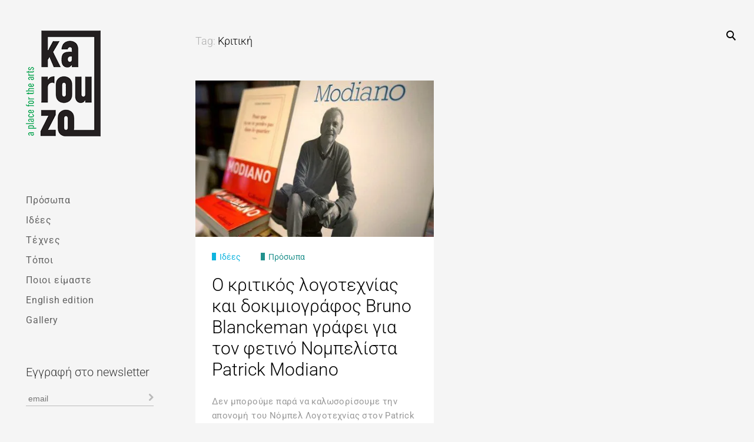

--- FILE ---
content_type: text/html; charset=UTF-8
request_url: https://karouzo.com/tag/%CE%BA%CF%81%CE%B9%CF%84%CE%B9%CE%BA%CE%AE/
body_size: 56270
content:
<!DOCTYPE html>
<!--[if IE 9]>    <html class="ie9"> <![endif]-->
<html lang="en-US">

<!-- Start Alexa Certify Javascript -->
<meta charset="utf-8"><script data-phast-original-type="text/javascript" type="text/phast">_atrk_opts={atrk_acct:"hy/bm1a47E80zM",domain:"karouzo.com",dynamic:true};(function(){var as=document.createElement('script');as.type='text/javascript';<script async src="my.js">"https://d31qbv1cthcecs.cloudfront.net/atrk.js";var s=document.getElementsByTagName('script')[0];s.parentNode.insertBefore(as,s);})();</script>
<noscript><img loading="lazy" src="https://d5nxst8fruw4z.cloudfront.net/atrk.gif?account=hy/bm1a47E80zM" style="display:none" height="1" width="1" alt /></noscript>

<head>

<meta name="viewport" content="width=device-width, initial-scale=1">
<link rel="profile" href="http://gmpg.org/xfn/11">
<link rel="pingback" href="https://karouzo.com/xmlrpc.php">
<link rel="shortcut icon" href="https://karouzo.com/wp-content/uploads/2015/11/favicon.png" />
<meta name='robots' content='index, follow, max-image-preview:large, max-snippet:-1, max-video-preview:-1' />
<style>img:is([sizes="auto" i],[sizes^="auto," i]){contain-intrinsic-size:3000px 1500px}</style>

<title>Κριτική Archives - karouzo- a place for the arts</title>
<link rel="canonical" href="https://karouzo.com/tag/κριτική/" />
<meta property="og:locale" content="en_US" />
<meta property="og:type" content="article" />
<meta property="og:title" content="Κριτική Archives - karouzo- a place for the arts" />
<meta property="og:url" content="https://karouzo.com/tag/κριτική/" />
<meta property="og:site_name" content="karouzo- a place for the arts" />
<meta name="twitter:card" content="summary_large_image" />
<meta name="twitter:site" content="@AplacefortheArt" />
<script type="application/ld+json" class="yoast-schema-graph">{"@context":"https://schema.org","@graph":[{"@type":"CollectionPage","@id":"https://karouzo.com/tag/%ce%ba%cf%81%ce%b9%cf%84%ce%b9%ce%ba%ce%ae/","url":"https://karouzo.com/tag/%ce%ba%cf%81%ce%b9%cf%84%ce%b9%ce%ba%ce%ae/","name":"Κριτική Archives - karouzo- a place for the arts","isPartOf":{"@id":"https://karouzo.com/#website"},"primaryImageOfPage":{"@id":"https://karouzo.com/tag/%ce%ba%cf%81%ce%b9%cf%84%ce%b9%ce%ba%ce%ae/#primaryimage"},"image":{"@id":"https://karouzo.com/tag/%ce%ba%cf%81%ce%b9%cf%84%ce%b9%ce%ba%ce%ae/#primaryimage"},"thumbnailUrl":"https://karouzo.com/wp-content/uploads/2014/10/PatrickModiano_782993c-456x3001.jpg","breadcrumb":{"@id":"https://karouzo.com/tag/%ce%ba%cf%81%ce%b9%cf%84%ce%b9%ce%ba%ce%ae/#breadcrumb"},"inLanguage":"en-US"},{"@type":"ImageObject","inLanguage":"en-US","@id":"https://karouzo.com/tag/%ce%ba%cf%81%ce%b9%cf%84%ce%b9%ce%ba%ce%ae/#primaryimage","url":"https://karouzo.com/wp-content/uploads/2014/10/PatrickModiano_782993c-456x3001.jpg","contentUrl":"https://karouzo.com/wp-content/uploads/2014/10/PatrickModiano_782993c-456x3001.jpg","width":456,"height":300},{"@type":"BreadcrumbList","@id":"https://karouzo.com/tag/%ce%ba%cf%81%ce%b9%cf%84%ce%b9%ce%ba%ce%ae/#breadcrumb","itemListElement":[{"@type":"ListItem","position":1,"name":"Home","item":"https://karouzo.com/"},{"@type":"ListItem","position":2,"name":"Κριτική"}]},{"@type":"WebSite","@id":"https://karouzo.com/#website","url":"https://karouzo.com/","name":"karouzo - a place for the arts","description":"a magazine of ideas and culture","publisher":{"@id":"https://karouzo.com/#organization"},"potentialAction":[{"@type":"SearchAction","target":{"@type":"EntryPoint","urlTemplate":"https://karouzo.com/?s={search_term_string}"},"query-input":{"@type":"PropertyValueSpecification","valueRequired":true,"valueName":"search_term_string"}}],"inLanguage":"en-US"},{"@type":"Organization","@id":"https://karouzo.com/#organization","name":"karouzo - a place of the arts","url":"https://karouzo.com/","logo":{"@type":"ImageObject","inLanguage":"en-US","@id":"https://karouzo.com/#/schema/logo/image/","url":"https://karouzo.com/wp-content/uploads/2016/07/karouzo_Logo__Portal_Final.jpg","contentUrl":"https://karouzo.com/wp-content/uploads/2016/07/karouzo_Logo__Portal_Final.jpg","width":428,"height":596,"caption":"karouzo - a place of the arts"},"image":{"@id":"https://karouzo.com/#/schema/logo/image/"},"sameAs":["https://www.facebook.com/Karouzo-a-place-for-the-arts-164677083681610/","https://x.com/AplacefortheArt","https://www.instagram.com/aplaceforthearts/","https://gr.pinterest.com/artskarouzo/"]}]}</script>

<link rel="amphtml" href="https://karouzo.com/tag/%CE%BA%CF%81%CE%B9%CF%84%CE%B9%CE%BA%CE%AE/amp/" /><meta name="generator" content="AMP for WP 1.1.7.1"/><link rel='dns-prefetch' href='//netdna.bootstrapcdn.com' />
<link rel='dns-prefetch' href='//fonts.googleapis.com' />
<link rel="alternate" type="application/rss+xml" title="karouzo- a place for the arts &raquo; Feed" href="https://karouzo.com/feed/" />
<link rel="alternate" type="application/rss+xml" title="karouzo- a place for the arts &raquo; Comments Feed" href="https://karouzo.com/comments/feed/" />
<link rel="alternate" type="application/rss+xml" title="karouzo- a place for the arts &raquo; Κριτική Tag Feed" href="https://karouzo.com/tag/%ce%ba%cf%81%ce%b9%cf%84%ce%b9%ce%ba%ce%ae/feed/" />
<script data-phast-original-type="text/javascript" type="text/phast">window._wpemojiSettings={"baseUrl":"https:\/\/s.w.org\/images\/core\/emoji\/16.0.1\/72x72\/","ext":".png","svgUrl":"https:\/\/s.w.org\/images\/core\/emoji\/16.0.1\/svg\/","svgExt":".svg","source":{"concatemoji":"https:\/\/karouzo.com\/wp-includes\/js\/wp-emoji-release.min.js?ver=6.8.3"}};

!function(s,n){var o,i,e;function c(e){try{var t={supportTests:e,timestamp:(new Date).valueOf()};sessionStorage.setItem(o,JSON.stringify(t))}catch(e){}}function p(e,t,n){e.clearRect(0,0,e.canvas.width,e.canvas.height),e.fillText(t,0,0);var t=new Uint32Array(e.getImageData(0,0,e.canvas.width,e.canvas.height).data),a=(e.clearRect(0,0,e.canvas.width,e.canvas.height),e.fillText(n,0,0),new Uint32Array(e.getImageData(0,0,e.canvas.width,e.canvas.height).data));return t.every(function(e,t){return e===a[t]})}function u(e,t){e.clearRect(0,0,e.canvas.width,e.canvas.height),e.fillText(t,0,0);for(var n=e.getImageData(16,16,1,1),a=0;a<n.data.length;a++)if(0!==n.data[a])return!1;return!0}function f(e,t,n,a){switch(t){case"flag":return n(e,"\ud83c\udff3\ufe0f\u200d\u26a7\ufe0f","\ud83c\udff3\ufe0f\u200b\u26a7\ufe0f")?!1:!n(e,"\ud83c\udde8\ud83c\uddf6","\ud83c\udde8\u200b\ud83c\uddf6")&&!n(e,"\ud83c\udff4\udb40\udc67\udb40\udc62\udb40\udc65\udb40\udc6e\udb40\udc67\udb40\udc7f","\ud83c\udff4\u200b\udb40\udc67\u200b\udb40\udc62\u200b\udb40\udc65\u200b\udb40\udc6e\u200b\udb40\udc67\u200b\udb40\udc7f");case"emoji":return!a(e,"\ud83e\udedf")}return!1}function g(e,t,n,a){var r="undefined"!=typeof WorkerGlobalScope&&self instanceof WorkerGlobalScope?new OffscreenCanvas(300,150):s.createElement("canvas"),o=r.getContext("2d",{willReadFrequently:!0}),i=(o.textBaseline="top",o.font="600 32px Arial",{});return e.forEach(function(e){i[e]=t(o,e,n,a)}),i}function t(e){var t=s.createElement("script");t.src=e,t.defer=!0,s.head.appendChild(t)}"undefined"!=typeof Promise&&(o="wpEmojiSettingsSupports",i=["flag","emoji"],n.supports={everything:!0,everythingExceptFlag:!0},e=new Promise(function(e){s.addEventListener("DOMContentLoaded",e,{once:!0})}),new Promise(function(t){var n=function(){try{var e=JSON.parse(sessionStorage.getItem(o));if("object"==typeof e&&"number"==typeof e.timestamp&&(new Date).valueOf()<e.timestamp+604800&&"object"==typeof e.supportTests)return e.supportTests}catch(e){}return null}();if(!n){if("undefined"!=typeof Worker&&"undefined"!=typeof OffscreenCanvas&&"undefined"!=typeof URL&&URL.createObjectURL&&"undefined"!=typeof Blob)try{var e="postMessage("+g.toString()+"("+[JSON.stringify(i),f.toString(),p.toString(),u.toString()].join(",")+"));",a=new Blob([e],{type:"text/javascript"}),r=new Worker(URL.createObjectURL(a),{name:"wpTestEmojiSupports"});return void(r.onmessage=function(e){c(n=e.data),r.terminate(),t(n)})}catch(e){}c(n=g(i,f,p,u))}t(n)}).then(function(e){for(var t in e)n.supports[t]=e[t],n.supports.everything=n.supports.everything&&n.supports[t],"flag"!==t&&(n.supports.everythingExceptFlag=n.supports.everythingExceptFlag&&n.supports[t]);n.supports.everythingExceptFlag=n.supports.everythingExceptFlag&&!n.supports.flag,n.DOMReady=!1,n.readyCallback=function(){n.DOMReady=!0}}).then(function(){return e}).then(function(){var e;n.supports.everything||(n.readyCallback(),(e=n.source||{}).concatemoji?t(e.concatemoji):e.wpemoji&&e.twemoji&&(t(e.twemoji),t(e.wpemoji)))}))}((window,document),window._wpemojiSettings);</script>
<style id="wp-emoji-styles-inline-css">img.wp-smiley,img.emoji{display:inline !important;border:none !important;box-shadow:none !important;height:1em !important;width:1em !important;margin:0 0.07em !important;vertical-align:-0.1em !important;background:none !important;padding:0 !important;}</style>
<style data-phast-original-src="https://karouzo.com/wp-includes/css/dist/block-library/style.min.css?ver=6.8.3" data-phast-params='{"ref":"Tqkk7l7mFPs"}'>@charset "UTF-8";.wp-block-audio :where(figcaption){margin-bottom:1em;margin-top:.5em}:where(.wp-block-button__link){border-radius:9999px;box-shadow:none;padding:calc(.667em + 2px) calc(1.333em + 2px);text-decoration:none}.wp-block-button[style*=text-decoration] .wp-block-button__link{text-decoration:inherit}:root :where(.wp-block-button .wp-block-button__link.is-style-outline),:root :where(.wp-block-button.is-style-outline>.wp-block-button__link){border:2px solid;padding:.667em 1.333em}:root :where(.wp-block-button .wp-block-button__link.is-style-outline:not(.has-text-color)),:root :where(.wp-block-button.is-style-outline>.wp-block-button__link:not(.has-text-color)){color:currentColor}:root :where(.wp-block-button .wp-block-button__link.is-style-outline:not(.has-background)),:root :where(.wp-block-button.is-style-outline>.wp-block-button__link:not(.has-background)){background-color:initial;background-image:none}.wp-block-buttons:not(.is-content-justification-space-between,.is-content-justification-right,.is-content-justification-left,.is-content-justification-center) .wp-block-button.aligncenter{margin-left:auto;margin-right:auto;width:100%}.wp-block-buttons[style*=text-decoration] .wp-block-button,.wp-block-buttons[style*=text-decoration] .wp-block-button__link{text-decoration:inherit}.wp-block-calendar table:where(:not(.has-text-color)){color:#40464d}.wp-block-calendar table:where(:not(.has-text-color)) td,.wp-block-calendar table:where(:not(.has-text-color)) th{border-color:#ddd}:where(.wp-block-calendar table:not(.has-background) th){background:#ddd}@media (max-width:781px){.wp-block-columns:not(.is-not-stacked-on-mobile)>.wp-block-column{flex-basis:100%!important}}@media (min-width:782px){.wp-block-columns:not(.is-not-stacked-on-mobile)>.wp-block-column{flex-basis:0;flex-grow:1}.wp-block-columns:not(.is-not-stacked-on-mobile)>.wp-block-column[style*=flex-basis]{flex-grow:0}}.wp-block-columns.is-not-stacked-on-mobile>.wp-block-column[style*=flex-basis]{flex-grow:0}:where(.wp-block-columns){margin-bottom:1.75em}:where(.wp-block-columns.has-background){padding:1.25em 2.375em}.wp-block-post-comments .comment-form input:not([type=submit]):not([type=checkbox]),.wp-block-post-comments .comment-form textarea{box-sizing:border-box;display:block;width:100%}.wp-block-post-comments .comment-reply-title :where(small){font-size:var(--wp--preset--font-size--medium,smaller);margin-left:.5em}.wp-block-post-comments input:not([type=submit]),.wp-block-post-comments textarea{border:1px solid #949494;font-family:inherit;font-size:1em}.wp-block-post-comments input:not([type=submit]):not([type=checkbox]),.wp-block-post-comments textarea{padding:calc(.667em + 2px)}:where(.wp-block-post-comments input[type=submit]){border:none}.wp-block-comments-pagination .wp-block-comments-pagination-previous-arrow:not(.is-arrow-chevron){transform:scaleX(1)}.wp-block-comments-pagination .wp-block-comments-pagination-next-arrow:not(.is-arrow-chevron){transform:scaleX(1)}.wp-block-cover .has-background-dim:not([class*=-background-color]),.wp-block-cover-image .has-background-dim:not([class*=-background-color]),.wp-block-cover-image.has-background-dim:not([class*=-background-color]),.wp-block-cover.has-background-dim:not([class*=-background-color]){background-color:#000}.wp-block-cover .wp-block-cover__background,.wp-block-cover .wp-block-cover__gradient-background,.wp-block-cover-image .wp-block-cover__background,.wp-block-cover-image .wp-block-cover__gradient-background,.wp-block-cover-image.has-background-dim:not(.has-background-gradient):before,.wp-block-cover.has-background-dim:not(.has-background-gradient):before{bottom:0;left:0;opacity:.5;position:absolute;right:0;top:0}.wp-block-cover-image.has-background-dim.has-background-dim-10 .wp-block-cover__background,.wp-block-cover-image.has-background-dim.has-background-dim-10 .wp-block-cover__gradient-background,.wp-block-cover-image.has-background-dim.has-background-dim-10:not(.has-background-gradient):before,.wp-block-cover.has-background-dim.has-background-dim-10 .wp-block-cover__background,.wp-block-cover.has-background-dim.has-background-dim-10 .wp-block-cover__gradient-background,.wp-block-cover.has-background-dim.has-background-dim-10:not(.has-background-gradient):before{opacity:.1}.wp-block-cover-image.has-background-dim.has-background-dim-20 .wp-block-cover__background,.wp-block-cover-image.has-background-dim.has-background-dim-20 .wp-block-cover__gradient-background,.wp-block-cover-image.has-background-dim.has-background-dim-20:not(.has-background-gradient):before,.wp-block-cover.has-background-dim.has-background-dim-20 .wp-block-cover__background,.wp-block-cover.has-background-dim.has-background-dim-20 .wp-block-cover__gradient-background,.wp-block-cover.has-background-dim.has-background-dim-20:not(.has-background-gradient):before{opacity:.2}.wp-block-cover-image.has-background-dim.has-background-dim-30 .wp-block-cover__background,.wp-block-cover-image.has-background-dim.has-background-dim-30 .wp-block-cover__gradient-background,.wp-block-cover-image.has-background-dim.has-background-dim-30:not(.has-background-gradient):before,.wp-block-cover.has-background-dim.has-background-dim-30 .wp-block-cover__background,.wp-block-cover.has-background-dim.has-background-dim-30 .wp-block-cover__gradient-background,.wp-block-cover.has-background-dim.has-background-dim-30:not(.has-background-gradient):before{opacity:.3}.wp-block-cover-image.has-background-dim.has-background-dim-40 .wp-block-cover__background,.wp-block-cover-image.has-background-dim.has-background-dim-40 .wp-block-cover__gradient-background,.wp-block-cover-image.has-background-dim.has-background-dim-40:not(.has-background-gradient):before,.wp-block-cover.has-background-dim.has-background-dim-40 .wp-block-cover__background,.wp-block-cover.has-background-dim.has-background-dim-40 .wp-block-cover__gradient-background,.wp-block-cover.has-background-dim.has-background-dim-40:not(.has-background-gradient):before{opacity:.4}.wp-block-cover-image.has-background-dim.has-background-dim-50 .wp-block-cover__background,.wp-block-cover-image.has-background-dim.has-background-dim-50 .wp-block-cover__gradient-background,.wp-block-cover-image.has-background-dim.has-background-dim-50:not(.has-background-gradient):before,.wp-block-cover.has-background-dim.has-background-dim-50 .wp-block-cover__background,.wp-block-cover.has-background-dim.has-background-dim-50 .wp-block-cover__gradient-background,.wp-block-cover.has-background-dim.has-background-dim-50:not(.has-background-gradient):before{opacity:.5}.wp-block-cover-image.has-background-dim.has-background-dim-60 .wp-block-cover__background,.wp-block-cover-image.has-background-dim.has-background-dim-60 .wp-block-cover__gradient-background,.wp-block-cover-image.has-background-dim.has-background-dim-60:not(.has-background-gradient):before,.wp-block-cover.has-background-dim.has-background-dim-60 .wp-block-cover__background,.wp-block-cover.has-background-dim.has-background-dim-60 .wp-block-cover__gradient-background,.wp-block-cover.has-background-dim.has-background-dim-60:not(.has-background-gradient):before{opacity:.6}.wp-block-cover-image.has-background-dim.has-background-dim-70 .wp-block-cover__background,.wp-block-cover-image.has-background-dim.has-background-dim-70 .wp-block-cover__gradient-background,.wp-block-cover-image.has-background-dim.has-background-dim-70:not(.has-background-gradient):before,.wp-block-cover.has-background-dim.has-background-dim-70 .wp-block-cover__background,.wp-block-cover.has-background-dim.has-background-dim-70 .wp-block-cover__gradient-background,.wp-block-cover.has-background-dim.has-background-dim-70:not(.has-background-gradient):before{opacity:.7}.wp-block-cover-image.has-background-dim.has-background-dim-80 .wp-block-cover__background,.wp-block-cover-image.has-background-dim.has-background-dim-80 .wp-block-cover__gradient-background,.wp-block-cover-image.has-background-dim.has-background-dim-80:not(.has-background-gradient):before,.wp-block-cover.has-background-dim.has-background-dim-80 .wp-block-cover__background,.wp-block-cover.has-background-dim.has-background-dim-80 .wp-block-cover__gradient-background,.wp-block-cover.has-background-dim.has-background-dim-80:not(.has-background-gradient):before{opacity:.8}.wp-block-cover-image.has-background-dim.has-background-dim-90 .wp-block-cover__background,.wp-block-cover-image.has-background-dim.has-background-dim-90 .wp-block-cover__gradient-background,.wp-block-cover-image.has-background-dim.has-background-dim-90:not(.has-background-gradient):before,.wp-block-cover.has-background-dim.has-background-dim-90 .wp-block-cover__background,.wp-block-cover.has-background-dim.has-background-dim-90 .wp-block-cover__gradient-background,.wp-block-cover.has-background-dim.has-background-dim-90:not(.has-background-gradient):before{opacity:.9}.wp-block-cover-image.has-background-dim.has-background-dim-100 .wp-block-cover__background,.wp-block-cover-image.has-background-dim.has-background-dim-100 .wp-block-cover__gradient-background,.wp-block-cover-image.has-background-dim.has-background-dim-100:not(.has-background-gradient):before,.wp-block-cover.has-background-dim.has-background-dim-100 .wp-block-cover__background,.wp-block-cover.has-background-dim.has-background-dim-100 .wp-block-cover__gradient-background,.wp-block-cover.has-background-dim.has-background-dim-100:not(.has-background-gradient):before{opacity:1}@supports (-webkit-touch-callout:inherit){}:where(.wp-block-cover-image:not(.has-text-color)),:where(.wp-block-cover:not(.has-text-color)){color:#fff}:where(.wp-block-cover-image.is-light:not(.has-text-color)),:where(.wp-block-cover.is-light:not(.has-text-color)){color:#000}:root :where(.wp-block-cover h1:not(.has-text-color)),:root :where(.wp-block-cover h2:not(.has-text-color)),:root :where(.wp-block-cover h3:not(.has-text-color)),:root :where(.wp-block-cover h4:not(.has-text-color)),:root :where(.wp-block-cover h5:not(.has-text-color)),:root :where(.wp-block-cover h6:not(.has-text-color)),:root :where(.wp-block-cover p:not(.has-text-color)){color:inherit}body:not(.editor-styles-wrapper) .wp-block-cover:not(.wp-block-cover:has(.wp-block-cover__background+.wp-block-cover__inner-container)) .wp-block-cover__image-background,body:not(.editor-styles-wrapper) .wp-block-cover:not(.wp-block-cover:has(.wp-block-cover__background+.wp-block-cover__inner-container)) .wp-block-cover__video-background{z-index:0}body:not(.editor-styles-wrapper) .wp-block-cover:not(.wp-block-cover:has(.wp-block-cover__background+.wp-block-cover__inner-container)) .wp-block-cover__background,body:not(.editor-styles-wrapper) .wp-block-cover:not(.wp-block-cover:has(.wp-block-cover__background+.wp-block-cover__inner-container)) .wp-block-cover__gradient-background,body:not(.editor-styles-wrapper) .wp-block-cover:not(.wp-block-cover:has(.wp-block-cover__background+.wp-block-cover__inner-container)) .wp-block-cover__inner-container,body:not(.editor-styles-wrapper) .wp-block-cover:not(.wp-block-cover:has(.wp-block-cover__background+.wp-block-cover__inner-container)).has-background-dim:not(.has-background-gradient):before{z-index:1}.has-modal-open body:not(.editor-styles-wrapper) .wp-block-cover:not(.wp-block-cover:has(.wp-block-cover__background+.wp-block-cover__inner-container)) .wp-block-cover__inner-container{z-index:auto}.wp-block-embed.alignleft,.wp-block-embed.alignright,.wp-block[data-align=left]>[data-type="core/embed"],.wp-block[data-align=right]>[data-type="core/embed"]{max-width:360px;width:100%}.wp-block-embed.alignleft .wp-block-embed__wrapper,.wp-block-embed.alignright .wp-block-embed__wrapper,.wp-block[data-align=left]>[data-type="core/embed"] .wp-block-embed__wrapper,.wp-block[data-align=right]>[data-type="core/embed"] .wp-block-embed__wrapper{min-width:280px}.wp-block-embed :where(figcaption){margin-bottom:1em;margin-top:.5em}.wp-block-file:not(.wp-element-button){font-size:.8em}:where(.wp-block-file){margin-bottom:1.5em}:where(.wp-block-file__button){border-radius:2em;display:inline-block;padding:.5em 1em}:where(.wp-block-file__button):is(a):active,:where(.wp-block-file__button):is(a):focus,:where(.wp-block-file__button):is(a):hover,:where(.wp-block-file__button):is(a):visited{box-shadow:none;color:#fff;opacity:.85;text-decoration:none}.wp-block-form-input__label:has(input[type=checkbox]){flex-direction:row;width:fit-content}.wp-block-form-input__label:has(input[type=checkbox]) .wp-block-form-input__label-content{margin:0}.wp-block-form-input__label:has(.wp-block-form-input__label-content+input[type=checkbox]){flex-direction:row-reverse}.wp-block-form-input__input[type=date],.wp-block-form-input__input[type=datetime-local],.wp-block-form-input__input[type=datetime],.wp-block-form-input__input[type=email],.wp-block-form-input__input[type=month],.wp-block-form-input__input[type=number],.wp-block-form-input__input[type=password],.wp-block-form-input__input[type=search],.wp-block-form-input__input[type=tel],.wp-block-form-input__input[type=text],.wp-block-form-input__input[type=time],.wp-block-form-input__input[type=url],.wp-block-form-input__input[type=week]{border:1px solid;line-height:2;min-height:2em}.blocks-gallery-grid:not(.has-nested-images),.wp-block-gallery:not(.has-nested-images){display:flex;flex-wrap:wrap;list-style-type:none;margin:0;padding:0}.blocks-gallery-grid:not(.has-nested-images) .blocks-gallery-image,.blocks-gallery-grid:not(.has-nested-images) .blocks-gallery-item,.wp-block-gallery:not(.has-nested-images) .blocks-gallery-image,.wp-block-gallery:not(.has-nested-images) .blocks-gallery-item{display:flex;flex-direction:column;flex-grow:1;justify-content:center;margin:0 1em 1em 0;position:relative;width:calc(50% - 1em)}.blocks-gallery-grid:not(.has-nested-images) .blocks-gallery-image:nth-of-type(2n),.blocks-gallery-grid:not(.has-nested-images) .blocks-gallery-item:nth-of-type(2n),.wp-block-gallery:not(.has-nested-images) .blocks-gallery-image:nth-of-type(2n),.wp-block-gallery:not(.has-nested-images) .blocks-gallery-item:nth-of-type(2n){margin-right:0}.blocks-gallery-grid:not(.has-nested-images) .blocks-gallery-image figure,.blocks-gallery-grid:not(.has-nested-images) .blocks-gallery-item figure,.wp-block-gallery:not(.has-nested-images) .blocks-gallery-image figure,.wp-block-gallery:not(.has-nested-images) .blocks-gallery-item figure{align-items:flex-end;display:flex;height:100%;justify-content:flex-start;margin:0}.blocks-gallery-grid:not(.has-nested-images) .blocks-gallery-image img,.blocks-gallery-grid:not(.has-nested-images) .blocks-gallery-item img,.wp-block-gallery:not(.has-nested-images) .blocks-gallery-image img,.wp-block-gallery:not(.has-nested-images) .blocks-gallery-item img{display:block;height:auto;max-width:100%;width:auto}.blocks-gallery-grid:not(.has-nested-images) .blocks-gallery-image figcaption,.blocks-gallery-grid:not(.has-nested-images) .blocks-gallery-item figcaption,.wp-block-gallery:not(.has-nested-images) .blocks-gallery-image figcaption,.wp-block-gallery:not(.has-nested-images) .blocks-gallery-item figcaption{background:linear-gradient(0deg,#000000b3,#0000004d 70%,#0000);bottom:0;box-sizing:border-box;color:#fff;font-size:.8em;margin:0;max-height:100%;overflow:auto;padding:3em .77em .7em;position:absolute;text-align:center;width:100%;z-index:2}.blocks-gallery-grid:not(.has-nested-images) .blocks-gallery-image figcaption img,.blocks-gallery-grid:not(.has-nested-images) .blocks-gallery-item figcaption img,.wp-block-gallery:not(.has-nested-images) .blocks-gallery-image figcaption img,.wp-block-gallery:not(.has-nested-images) .blocks-gallery-item figcaption img{display:inline}.blocks-gallery-grid:not(.has-nested-images) figcaption,.wp-block-gallery:not(.has-nested-images) figcaption{flex-grow:1}.blocks-gallery-grid:not(.has-nested-images).is-cropped .blocks-gallery-image a,.blocks-gallery-grid:not(.has-nested-images).is-cropped .blocks-gallery-image img,.blocks-gallery-grid:not(.has-nested-images).is-cropped .blocks-gallery-item a,.blocks-gallery-grid:not(.has-nested-images).is-cropped .blocks-gallery-item img,.wp-block-gallery:not(.has-nested-images).is-cropped .blocks-gallery-image a,.wp-block-gallery:not(.has-nested-images).is-cropped .blocks-gallery-image img,.wp-block-gallery:not(.has-nested-images).is-cropped .blocks-gallery-item a,.wp-block-gallery:not(.has-nested-images).is-cropped .blocks-gallery-item img{flex:1;height:100%;object-fit:cover;width:100%}.blocks-gallery-grid:not(.has-nested-images).columns-1 .blocks-gallery-image,.blocks-gallery-grid:not(.has-nested-images).columns-1 .blocks-gallery-item,.wp-block-gallery:not(.has-nested-images).columns-1 .blocks-gallery-image,.wp-block-gallery:not(.has-nested-images).columns-1 .blocks-gallery-item{margin-right:0;width:100%}@media (min-width:600px){.blocks-gallery-grid:not(.has-nested-images).columns-3 .blocks-gallery-image,.blocks-gallery-grid:not(.has-nested-images).columns-3 .blocks-gallery-item,.wp-block-gallery:not(.has-nested-images).columns-3 .blocks-gallery-image,.wp-block-gallery:not(.has-nested-images).columns-3 .blocks-gallery-item{margin-right:1em;width:calc(33.33333% - .66667em)}.blocks-gallery-grid:not(.has-nested-images).columns-4 .blocks-gallery-image,.blocks-gallery-grid:not(.has-nested-images).columns-4 .blocks-gallery-item,.wp-block-gallery:not(.has-nested-images).columns-4 .blocks-gallery-image,.wp-block-gallery:not(.has-nested-images).columns-4 .blocks-gallery-item{margin-right:1em;width:calc(25% - .75em)}.blocks-gallery-grid:not(.has-nested-images).columns-5 .blocks-gallery-image,.blocks-gallery-grid:not(.has-nested-images).columns-5 .blocks-gallery-item,.wp-block-gallery:not(.has-nested-images).columns-5 .blocks-gallery-image,.wp-block-gallery:not(.has-nested-images).columns-5 .blocks-gallery-item{margin-right:1em;width:calc(20% - .8em)}.blocks-gallery-grid:not(.has-nested-images).columns-6 .blocks-gallery-image,.blocks-gallery-grid:not(.has-nested-images).columns-6 .blocks-gallery-item,.wp-block-gallery:not(.has-nested-images).columns-6 .blocks-gallery-image,.wp-block-gallery:not(.has-nested-images).columns-6 .blocks-gallery-item{margin-right:1em;width:calc(16.66667% - .83333em)}.blocks-gallery-grid:not(.has-nested-images).columns-7 .blocks-gallery-image,.blocks-gallery-grid:not(.has-nested-images).columns-7 .blocks-gallery-item,.wp-block-gallery:not(.has-nested-images).columns-7 .blocks-gallery-image,.wp-block-gallery:not(.has-nested-images).columns-7 .blocks-gallery-item{margin-right:1em;width:calc(14.28571% - .85714em)}.blocks-gallery-grid:not(.has-nested-images).columns-8 .blocks-gallery-image,.blocks-gallery-grid:not(.has-nested-images).columns-8 .blocks-gallery-item,.wp-block-gallery:not(.has-nested-images).columns-8 .blocks-gallery-image,.wp-block-gallery:not(.has-nested-images).columns-8 .blocks-gallery-item{margin-right:1em;width:calc(12.5% - .875em)}.blocks-gallery-grid:not(.has-nested-images).columns-1 .blocks-gallery-image:nth-of-type(1n),.blocks-gallery-grid:not(.has-nested-images).columns-1 .blocks-gallery-item:nth-of-type(1n),.blocks-gallery-grid:not(.has-nested-images).columns-2 .blocks-gallery-image:nth-of-type(2n),.blocks-gallery-grid:not(.has-nested-images).columns-2 .blocks-gallery-item:nth-of-type(2n),.blocks-gallery-grid:not(.has-nested-images).columns-3 .blocks-gallery-image:nth-of-type(3n),.blocks-gallery-grid:not(.has-nested-images).columns-3 .blocks-gallery-item:nth-of-type(3n),.blocks-gallery-grid:not(.has-nested-images).columns-4 .blocks-gallery-image:nth-of-type(4n),.blocks-gallery-grid:not(.has-nested-images).columns-4 .blocks-gallery-item:nth-of-type(4n),.blocks-gallery-grid:not(.has-nested-images).columns-5 .blocks-gallery-image:nth-of-type(5n),.blocks-gallery-grid:not(.has-nested-images).columns-5 .blocks-gallery-item:nth-of-type(5n),.blocks-gallery-grid:not(.has-nested-images).columns-6 .blocks-gallery-image:nth-of-type(6n),.blocks-gallery-grid:not(.has-nested-images).columns-6 .blocks-gallery-item:nth-of-type(6n),.blocks-gallery-grid:not(.has-nested-images).columns-7 .blocks-gallery-image:nth-of-type(7n),.blocks-gallery-grid:not(.has-nested-images).columns-7 .blocks-gallery-item:nth-of-type(7n),.blocks-gallery-grid:not(.has-nested-images).columns-8 .blocks-gallery-image:nth-of-type(8n),.blocks-gallery-grid:not(.has-nested-images).columns-8 .blocks-gallery-item:nth-of-type(8n),.wp-block-gallery:not(.has-nested-images).columns-1 .blocks-gallery-image:nth-of-type(1n),.wp-block-gallery:not(.has-nested-images).columns-1 .blocks-gallery-item:nth-of-type(1n),.wp-block-gallery:not(.has-nested-images).columns-2 .blocks-gallery-image:nth-of-type(2n),.wp-block-gallery:not(.has-nested-images).columns-2 .blocks-gallery-item:nth-of-type(2n),.wp-block-gallery:not(.has-nested-images).columns-3 .blocks-gallery-image:nth-of-type(3n),.wp-block-gallery:not(.has-nested-images).columns-3 .blocks-gallery-item:nth-of-type(3n),.wp-block-gallery:not(.has-nested-images).columns-4 .blocks-gallery-image:nth-of-type(4n),.wp-block-gallery:not(.has-nested-images).columns-4 .blocks-gallery-item:nth-of-type(4n),.wp-block-gallery:not(.has-nested-images).columns-5 .blocks-gallery-image:nth-of-type(5n),.wp-block-gallery:not(.has-nested-images).columns-5 .blocks-gallery-item:nth-of-type(5n),.wp-block-gallery:not(.has-nested-images).columns-6 .blocks-gallery-image:nth-of-type(6n),.wp-block-gallery:not(.has-nested-images).columns-6 .blocks-gallery-item:nth-of-type(6n),.wp-block-gallery:not(.has-nested-images).columns-7 .blocks-gallery-image:nth-of-type(7n),.wp-block-gallery:not(.has-nested-images).columns-7 .blocks-gallery-item:nth-of-type(7n),.wp-block-gallery:not(.has-nested-images).columns-8 .blocks-gallery-image:nth-of-type(8n),.wp-block-gallery:not(.has-nested-images).columns-8 .blocks-gallery-item:nth-of-type(8n){margin-right:0}}.blocks-gallery-grid:not(.has-nested-images) .blocks-gallery-image:last-child,.blocks-gallery-grid:not(.has-nested-images) .blocks-gallery-item:last-child,.wp-block-gallery:not(.has-nested-images) .blocks-gallery-image:last-child,.wp-block-gallery:not(.has-nested-images) .blocks-gallery-item:last-child{margin-right:0}.blocks-gallery-grid:not(.has-nested-images).alignleft,.blocks-gallery-grid:not(.has-nested-images).alignright,.wp-block-gallery:not(.has-nested-images).alignleft,.wp-block-gallery:not(.has-nested-images).alignright{max-width:420px;width:100%}.blocks-gallery-grid:not(.has-nested-images).aligncenter .blocks-gallery-item figure,.wp-block-gallery:not(.has-nested-images).aligncenter .blocks-gallery-item figure{justify-content:center}.wp-block-gallery:not(.is-cropped) .blocks-gallery-item{align-self:flex-start}.wp-block-gallery.has-nested-images figure.wp-block-image:not(#individual-image){margin:0;width:calc(50% - var(--wp--style--unstable-gallery-gap,16px)/2)}.wp-block-gallery.has-nested-images figure.wp-block-image figcaption,.wp-block-gallery.has-nested-images figure.wp-block-image:has(figcaption):before{bottom:0;left:0;max-height:100%;position:absolute;right:0}.wp-block-gallery.has-nested-images figure.wp-block-image:has(figcaption):before{-webkit-backdrop-filter:blur(3px);backdrop-filter:blur(3px);content:"";height:100%;-webkit-mask-image:linear-gradient(0deg,#000 20%,#0000);mask-image:linear-gradient(0deg,#000 20%,#0000);max-height:40%}.wp-block-gallery.has-nested-images:not(.is-cropped) figure.wp-block-image:not(#individual-image){margin-bottom:auto;margin-top:0}.wp-block-gallery.has-nested-images.is-cropped figure.wp-block-image:not(#individual-image){align-self:inherit}.wp-block-gallery.has-nested-images.is-cropped figure.wp-block-image:not(#individual-image)>a,.wp-block-gallery.has-nested-images.is-cropped figure.wp-block-image:not(#individual-image)>div:not(.components-drop-zone){display:flex}.wp-block-gallery.has-nested-images.is-cropped figure.wp-block-image:not(#individual-image) a,.wp-block-gallery.has-nested-images.is-cropped figure.wp-block-image:not(#individual-image) img{flex:1 0 0%;height:100%;object-fit:cover;width:100%}.wp-block-gallery.has-nested-images.columns-1 figure.wp-block-image:not(#individual-image){width:100%}@media (min-width:600px){.wp-block-gallery.has-nested-images.columns-3 figure.wp-block-image:not(#individual-image){width:calc(33.33333% - var(--wp--style--unstable-gallery-gap,16px)*.66667)}.wp-block-gallery.has-nested-images.columns-4 figure.wp-block-image:not(#individual-image){width:calc(25% - var(--wp--style--unstable-gallery-gap,16px)*.75)}.wp-block-gallery.has-nested-images.columns-5 figure.wp-block-image:not(#individual-image){width:calc(20% - var(--wp--style--unstable-gallery-gap,16px)*.8)}.wp-block-gallery.has-nested-images.columns-6 figure.wp-block-image:not(#individual-image){width:calc(16.66667% - var(--wp--style--unstable-gallery-gap,16px)*.83333)}.wp-block-gallery.has-nested-images.columns-7 figure.wp-block-image:not(#individual-image){width:calc(14.28571% - var(--wp--style--unstable-gallery-gap,16px)*.85714)}.wp-block-gallery.has-nested-images.columns-8 figure.wp-block-image:not(#individual-image){width:calc(12.5% - var(--wp--style--unstable-gallery-gap,16px)*.875)}.wp-block-gallery.has-nested-images.columns-default figure.wp-block-image:not(#individual-image){width:calc(33.33% - var(--wp--style--unstable-gallery-gap,16px)*.66667)}.wp-block-gallery.has-nested-images.columns-default figure.wp-block-image:not(#individual-image):first-child:nth-last-child(2),.wp-block-gallery.has-nested-images.columns-default figure.wp-block-image:not(#individual-image):first-child:nth-last-child(2)~figure.wp-block-image:not(#individual-image){width:calc(50% - var(--wp--style--unstable-gallery-gap,16px)*.5)}.wp-block-gallery.has-nested-images.columns-default figure.wp-block-image:not(#individual-image):first-child:last-child{width:100%}}:where(.wp-block-group.wp-block-group-is-layout-constrained){position:relative}h1.has-text-align-left[style*=writing-mode]:where([style*=vertical-lr]),h1.has-text-align-right[style*=writing-mode]:where([style*=vertical-rl]),h2.has-text-align-left[style*=writing-mode]:where([style*=vertical-lr]),h2.has-text-align-right[style*=writing-mode]:where([style*=vertical-rl]),h3.has-text-align-left[style*=writing-mode]:where([style*=vertical-lr]),h3.has-text-align-right[style*=writing-mode]:where([style*=vertical-rl]),h4.has-text-align-left[style*=writing-mode]:where([style*=vertical-lr]),h4.has-text-align-right[style*=writing-mode]:where([style*=vertical-rl]),h5.has-text-align-left[style*=writing-mode]:where([style*=vertical-lr]),h5.has-text-align-right[style*=writing-mode]:where([style*=vertical-rl]),h6.has-text-align-left[style*=writing-mode]:where([style*=vertical-lr]),h6.has-text-align-right[style*=writing-mode]:where([style*=vertical-rl]){rotate:180deg}.wp-block-image[style*=border-radius] img,.wp-block-image[style*=border-radius]>a{border-radius:inherit}.wp-block-image :where(figcaption){margin-bottom:1em;margin-top:.5em}@supports ((-webkit-mask-image:none) or (mask-image:none)) or (-webkit-mask-image:none){}:root :where(.wp-block-image.is-style-rounded img,.wp-block-image .is-style-rounded img){border-radius:9999px}.wp-lightbox-container button:focus,.wp-lightbox-container button:hover,.wp-lightbox-container button:not(:hover):not(:active):not(.has-background){background-color:#5a5a5a40;border:none}.wp-lightbox-overlay .close-button:focus,.wp-lightbox-overlay .close-button:hover,.wp-lightbox-overlay .close-button:not(:hover):not(:active):not(.has-background){background:none;border:none}@media not (prefers-reduced-motion){.wp-lightbox-overlay.show-closing-animation:not(.active){animation:turn-off-visibility .35s both}.wp-lightbox-overlay.show-closing-animation:not(.active) img{animation:turn-off-visibility .25s both}.wp-lightbox-overlay.zoom.show-closing-animation:not(.active){animation:none}.wp-lightbox-overlay.zoom.show-closing-animation:not(.active) .lightbox-image-container{animation:lightbox-zoom-out .4s}.wp-lightbox-overlay.zoom.show-closing-animation:not(.active) .lightbox-image-container img{animation:none}.wp-lightbox-overlay.zoom.show-closing-animation:not(.active) .scrim{animation:turn-off-visibility .4s forwards}}@keyframes show-content-image{0%{visibility:hidden}99%{visibility:hidden}to{visibility:visible}}@keyframes turn-on-visibility{0%{opacity:0}to{opacity:1}}@keyframes turn-off-visibility{0%{opacity:1;visibility:visible}99%{opacity:0;visibility:visible}to{opacity:0;visibility:hidden}}@keyframes lightbox-zoom-in{0%{transform:translate(calc((-100vw + var(--wp--lightbox-scrollbar-width))/2 + var(--wp--lightbox-initial-left-position)),calc(-50vh + var(--wp--lightbox-initial-top-position))) scale(var(--wp--lightbox-scale))}to{transform:translate(-50%,-50%) scale(1)}}@keyframes lightbox-zoom-out{0%{transform:translate(-50%,-50%) scale(1);visibility:visible}99%{visibility:visible}to{transform:translate(calc((-100vw + var(--wp--lightbox-scrollbar-width))/2 + var(--wp--lightbox-initial-left-position)),calc(-50vh + var(--wp--lightbox-initial-top-position))) scale(var(--wp--lightbox-scale));visibility:hidden}}:where(.wp-block-latest-comments:not([style*=line-height] .wp-block-latest-comments__comment)){line-height:1.1}:where(.wp-block-latest-comments:not([style*=line-height] .wp-block-latest-comments__comment-excerpt p)){line-height:1.8}.has-dates :where(.wp-block-latest-comments:not([style*=line-height])),.has-excerpts :where(.wp-block-latest-comments:not([style*=line-height])){line-height:1.5}.wp-block-latest-comments[class*=-font-size] a,.wp-block-latest-comments[style*=font-size] a{font-size:inherit}@media (min-width:600px){.wp-block-latest-posts.columns-2 li:nth-child(2n){margin-right:0}.wp-block-latest-posts.columns-3 li:nth-child(3n){margin-right:0}.wp-block-latest-posts.columns-4 li:nth-child(4n){margin-right:0}.wp-block-latest-posts.columns-5 li:nth-child(5n){margin-right:0}.wp-block-latest-posts.columns-6 li:nth-child(6n){margin-right:0}}:root :where(.wp-block-latest-posts.is-grid){padding:0}:root :where(.wp-block-latest-posts.wp-block-latest-posts__list){padding-left:0}ol,ul{box-sizing:border-box}:root :where(.wp-block-list.has-background){padding:1.25em 2.375em}.wp-block-navigation :where(a),.wp-block-navigation :where(a:active),.wp-block-navigation :where(a:focus){text-decoration:none}.wp-block-navigation .has-child .wp-block-navigation-submenu__toggle[aria-expanded=true]~.wp-block-navigation__submenu-container,.wp-block-navigation .has-child:not(.open-on-click):hover>.wp-block-navigation__submenu-container,.wp-block-navigation .has-child:not(.open-on-click):not(.open-on-hover-click):focus-within>.wp-block-navigation__submenu-container{height:auto;min-width:200px;opacity:1;overflow:visible;visibility:visible;width:auto}.wp-block-navigation-item.open-on-click button.wp-block-navigation-item__content:not(.wp-block-navigation-submenu__toggle){padding:0}:where(.wp-block-navigation.has-background .wp-block-navigation-item a:not(.wp-element-button)),:where(.wp-block-navigation.has-background .wp-block-navigation-submenu a:not(.wp-element-button)){padding:.5em 1em}:where(.wp-block-navigation .wp-block-navigation__submenu-container .wp-block-navigation-item a:not(.wp-element-button)),:where(.wp-block-navigation .wp-block-navigation__submenu-container .wp-block-navigation-submenu a:not(.wp-element-button)),:where(.wp-block-navigation .wp-block-navigation__submenu-container .wp-block-navigation-submenu button.wp-block-navigation-item__content),:where(.wp-block-navigation .wp-block-navigation__submenu-container .wp-block-pages-list__item button.wp-block-navigation-item__content){padding:.5em 1em}.wp-block-navigation:not(.has-background) .wp-block-navigation__submenu-container{background-color:#fff;border:1px solid #00000026}.wp-block-navigation:not(.has-text-color) .wp-block-navigation__submenu-container{color:#000}@keyframes overlay-menu__fade-in-animation{0%{opacity:0;transform:translateY(.5em)}to{opacity:1;transform:translateY(0)}}.wp-block-navigation__responsive-container :where(.wp-block-navigation-item a){color:inherit}.wp-block-navigation__responsive-container:not(.is-menu-open.is-menu-open){background-color:inherit!important;color:inherit!important}@media (min-width:600px){.wp-block-navigation__responsive-container:not(.hidden-by-default):not(.is-menu-open){background-color:inherit;display:block;position:relative;width:100%;z-index:auto}.wp-block-navigation__responsive-container:not(.hidden-by-default):not(.is-menu-open) .wp-block-navigation__responsive-container-close{display:none}}.wp-block-navigation:not(.has-background) .wp-block-navigation__responsive-container.is-menu-open{background-color:#fff}.wp-block-navigation:not(.has-text-color) .wp-block-navigation__responsive-container.is-menu-open{color:#000}@media (min-width:600px){.wp-block-navigation__responsive-container-open:not(.always-shown){display:none}}.has-drop-cap:not(:focus):first-letter{float:left;font-size:8.4em;font-style:normal;font-weight:100;line-height:.68;margin:.05em .1em 0 0;text-transform:uppercase}body.rtl .has-drop-cap:not(:focus):first-letter{float:none;margin-left:.1em}:root :where(p.has-background){padding:1.25em 2.375em}:where(p.has-text-color:not(.has-link-color)) a{color:inherit}p.has-text-align-left[style*="writing-mode:vertical-lr"],p.has-text-align-right[style*="writing-mode:vertical-rl"]{rotate:180deg}:where(.wp-block-post-comments-form) input:not([type=submit]),:where(.wp-block-post-comments-form) textarea{border:1px solid #949494;font-family:inherit;font-size:1em}:where(.wp-block-post-comments-form) input:where(:not([type=submit]):not([type=checkbox])),:where(.wp-block-post-comments-form) textarea{padding:calc(.667em + 2px)}.wp-block-post-comments-form[style*=font-weight] :where(.comment-reply-title){font-weight:inherit}.wp-block-post-comments-form[style*=font-family] :where(.comment-reply-title){font-family:inherit}.wp-block-post-comments-form[class*=-font-size] :where(.comment-reply-title),.wp-block-post-comments-form[style*=font-size] :where(.comment-reply-title){font-size:inherit}.wp-block-post-comments-form[style*=line-height] :where(.comment-reply-title){line-height:inherit}.wp-block-post-comments-form[style*=font-style] :where(.comment-reply-title){font-style:inherit}.wp-block-post-comments-form[style*=letter-spacing] :where(.comment-reply-title){letter-spacing:inherit}.wp-block-post-comments-form :where(input[type=submit]){box-shadow:none;cursor:pointer;display:inline-block;overflow-wrap:break-word;text-align:center}.wp-block-post-comments-form .comment-form input:not([type=submit]):not([type=checkbox]):not([type=hidden]),.wp-block-post-comments-form .comment-form textarea{box-sizing:border-box;display:block;width:100%}.wp-block-post-comments-form .comment-reply-title :where(small){font-size:var(--wp--preset--font-size--medium,smaller);margin-left:.5em}:where(.wp-block-post-excerpt){box-sizing:border-box;margin-bottom:var(--wp--style--block-gap);margin-top:var(--wp--style--block-gap)}.wp-block-post-featured-image :where(img){box-sizing:border-box;height:auto;max-width:100%;vertical-align:bottom;width:100%}.wp-block-post-featured-image:where(.alignleft,.alignright){width:100%}.wp-block-post-navigation-link .wp-block-post-navigation-link__arrow-previous:not(.is-arrow-chevron){transform:scaleX(1)}.wp-block-post-navigation-link .wp-block-post-navigation-link__arrow-next:not(.is-arrow-chevron){transform:scaleX(1)}.wp-block-post-navigation-link.has-text-align-left[style*="writing-mode:vertical-lr"],.wp-block-post-navigation-link.has-text-align-right[style*="writing-mode:vertical-rl"]{rotate:180deg}.wp-block-post-title :where(a){display:inline-block;font-family:inherit;font-size:inherit;font-style:inherit;font-weight:inherit;letter-spacing:inherit;line-height:inherit;text-decoration:inherit}:where(.wp-block-preformatted.has-background){padding:1.25em 2.375em}.wp-block-query-pagination .wp-block-query-pagination-previous-arrow:not(.is-arrow-chevron){transform:scaleX(1)}.wp-block-query-pagination .wp-block-query-pagination-next-arrow:not(.is-arrow-chevron){transform:scaleX(1)}.wp-block-quote.is-large:where(:not(.is-style-plain)),.wp-block-quote.is-style-large:where(:not(.is-style-plain)){margin-bottom:1em;padding:0 1em}.wp-block-quote.is-large:where(:not(.is-style-plain)) p,.wp-block-quote.is-style-large:where(:not(.is-style-plain)) p{font-size:1.5em;font-style:italic;line-height:1.6}.wp-block-quote.is-large:where(:not(.is-style-plain)) cite,.wp-block-quote.is-large:where(:not(.is-style-plain)) footer,.wp-block-quote.is-style-large:where(:not(.is-style-plain)) cite,.wp-block-quote.is-style-large:where(:not(.is-style-plain)) footer{font-size:1.125em;text-align:right}.wp-block-read-more:where(:not([style*=text-decoration])){text-decoration:none}.wp-block-read-more:where(:not([style*=text-decoration])):active,.wp-block-read-more:where(:not([style*=text-decoration])):focus{text-decoration:none}:where(.wp-block-search__button){border:1px solid #ccc;padding:6px 10px}:where(.wp-block-search__input){font-family:inherit;font-size:inherit;font-style:inherit;font-weight:inherit;letter-spacing:inherit;line-height:inherit;text-transform:inherit}:where(.wp-block-search__button-inside .wp-block-search__inside-wrapper){border:1px solid #949494;box-sizing:border-box;padding:4px}:where(.wp-block-search__button-inside .wp-block-search__inside-wrapper) .wp-block-search__input{border:none;border-radius:0;padding:0 4px}:where(.wp-block-search__button-inside .wp-block-search__inside-wrapper) .wp-block-search__input:focus{outline:none}:where(.wp-block-search__button-inside .wp-block-search__inside-wrapper) :where(.wp-block-search__button){padding:4px 8px}.wp-block[data-align=right] .wp-block-search.wp-block-search__button-only .wp-block-search__inside-wrapper{float:right}:root :where(.wp-block-separator.is-style-dots){height:auto;line-height:1;text-align:center}:root :where(.wp-block-separator.is-style-dots):before{color:currentColor;content:"···";font-family:serif;font-size:1.5em;letter-spacing:2em;padding-left:2em}:root :where(.wp-block-site-logo.is-style-rounded){border-radius:9999px}.wp-block-site-title :where(a){color:inherit;font-family:inherit;font-size:inherit;font-style:inherit;font-weight:inherit;letter-spacing:inherit;line-height:inherit;text-decoration:inherit}.wp-block-social-links .wp-social-link span:not(.screen-reader-text){font-size:.65em;margin-left:.5em;margin-right:.5em}:where(.wp-block-social-links:not(.is-style-logos-only)) .wp-social-link{background-color:#f0f0f0;color:#444}:where(.wp-block-social-links:not(.is-style-logos-only)) .wp-social-link-amazon{background-color:#f90;color:#fff}:where(.wp-block-social-links:not(.is-style-logos-only)) .wp-social-link-bandcamp{background-color:#1ea0c3;color:#fff}:where(.wp-block-social-links:not(.is-style-logos-only)) .wp-social-link-behance{background-color:#0757fe;color:#fff}:where(.wp-block-social-links:not(.is-style-logos-only)) .wp-social-link-bluesky{background-color:#0a7aff;color:#fff}:where(.wp-block-social-links:not(.is-style-logos-only)) .wp-social-link-codepen{background-color:#1e1f26;color:#fff}:where(.wp-block-social-links:not(.is-style-logos-only)) .wp-social-link-deviantart{background-color:#02e49b;color:#fff}:where(.wp-block-social-links:not(.is-style-logos-only)) .wp-social-link-discord{background-color:#5865f2;color:#fff}:where(.wp-block-social-links:not(.is-style-logos-only)) .wp-social-link-dribbble{background-color:#e94c89;color:#fff}:where(.wp-block-social-links:not(.is-style-logos-only)) .wp-social-link-dropbox{background-color:#4280ff;color:#fff}:where(.wp-block-social-links:not(.is-style-logos-only)) .wp-social-link-etsy{background-color:#f45800;color:#fff}:where(.wp-block-social-links:not(.is-style-logos-only)) .wp-social-link-facebook{background-color:#0866ff;color:#fff}:where(.wp-block-social-links:not(.is-style-logos-only)) .wp-social-link-fivehundredpx{background-color:#000;color:#fff}:where(.wp-block-social-links:not(.is-style-logos-only)) .wp-social-link-flickr{background-color:#0461dd;color:#fff}:where(.wp-block-social-links:not(.is-style-logos-only)) .wp-social-link-foursquare{background-color:#e65678;color:#fff}:where(.wp-block-social-links:not(.is-style-logos-only)) .wp-social-link-github{background-color:#24292d;color:#fff}:where(.wp-block-social-links:not(.is-style-logos-only)) .wp-social-link-goodreads{background-color:#eceadd;color:#382110}:where(.wp-block-social-links:not(.is-style-logos-only)) .wp-social-link-google{background-color:#ea4434;color:#fff}:where(.wp-block-social-links:not(.is-style-logos-only)) .wp-social-link-gravatar{background-color:#1d4fc4;color:#fff}:where(.wp-block-social-links:not(.is-style-logos-only)) .wp-social-link-instagram{background-color:#f00075;color:#fff}:where(.wp-block-social-links:not(.is-style-logos-only)) .wp-social-link-lastfm{background-color:#e21b24;color:#fff}:where(.wp-block-social-links:not(.is-style-logos-only)) .wp-social-link-linkedin{background-color:#0d66c2;color:#fff}:where(.wp-block-social-links:not(.is-style-logos-only)) .wp-social-link-mastodon{background-color:#3288d4;color:#fff}:where(.wp-block-social-links:not(.is-style-logos-only)) .wp-social-link-medium{background-color:#000;color:#fff}:where(.wp-block-social-links:not(.is-style-logos-only)) .wp-social-link-meetup{background-color:#f6405f;color:#fff}:where(.wp-block-social-links:not(.is-style-logos-only)) .wp-social-link-patreon{background-color:#000;color:#fff}:where(.wp-block-social-links:not(.is-style-logos-only)) .wp-social-link-pinterest{background-color:#e60122;color:#fff}:where(.wp-block-social-links:not(.is-style-logos-only)) .wp-social-link-pocket{background-color:#ef4155;color:#fff}:where(.wp-block-social-links:not(.is-style-logos-only)) .wp-social-link-reddit{background-color:#ff4500;color:#fff}:where(.wp-block-social-links:not(.is-style-logos-only)) .wp-social-link-skype{background-color:#0478d7;color:#fff}:where(.wp-block-social-links:not(.is-style-logos-only)) .wp-social-link-snapchat{background-color:#fefc00;color:#fff;stroke:#000}:where(.wp-block-social-links:not(.is-style-logos-only)) .wp-social-link-soundcloud{background-color:#ff5600;color:#fff}:where(.wp-block-social-links:not(.is-style-logos-only)) .wp-social-link-spotify{background-color:#1bd760;color:#fff}:where(.wp-block-social-links:not(.is-style-logos-only)) .wp-social-link-telegram{background-color:#2aabee;color:#fff}:where(.wp-block-social-links:not(.is-style-logos-only)) .wp-social-link-threads{background-color:#000;color:#fff}:where(.wp-block-social-links:not(.is-style-logos-only)) .wp-social-link-tiktok{background-color:#000;color:#fff}:where(.wp-block-social-links:not(.is-style-logos-only)) .wp-social-link-tumblr{background-color:#011835;color:#fff}:where(.wp-block-social-links:not(.is-style-logos-only)) .wp-social-link-twitch{background-color:#6440a4;color:#fff}:where(.wp-block-social-links:not(.is-style-logos-only)) .wp-social-link-twitter{background-color:#1da1f2;color:#fff}:where(.wp-block-social-links:not(.is-style-logos-only)) .wp-social-link-vimeo{background-color:#1eb7ea;color:#fff}:where(.wp-block-social-links:not(.is-style-logos-only)) .wp-social-link-vk{background-color:#4680c2;color:#fff}:where(.wp-block-social-links:not(.is-style-logos-only)) .wp-social-link-wordpress{background-color:#3499cd;color:#fff}:where(.wp-block-social-links:not(.is-style-logos-only)) .wp-social-link-whatsapp{background-color:#25d366;color:#fff}:where(.wp-block-social-links:not(.is-style-logos-only)) .wp-social-link-x{background-color:#000;color:#fff}:where(.wp-block-social-links:not(.is-style-logos-only)) .wp-social-link-yelp{background-color:#d32422;color:#fff}:where(.wp-block-social-links:not(.is-style-logos-only)) .wp-social-link-youtube{background-color:red;color:#fff}:where(.wp-block-social-links.is-style-logos-only) .wp-social-link{background:none}:where(.wp-block-social-links.is-style-logos-only) .wp-social-link svg{height:1.25em;width:1.25em}:where(.wp-block-social-links.is-style-logos-only) .wp-social-link-amazon{color:#f90}:where(.wp-block-social-links.is-style-logos-only) .wp-social-link-bandcamp{color:#1ea0c3}:where(.wp-block-social-links.is-style-logos-only) .wp-social-link-behance{color:#0757fe}:where(.wp-block-social-links.is-style-logos-only) .wp-social-link-bluesky{color:#0a7aff}:where(.wp-block-social-links.is-style-logos-only) .wp-social-link-codepen{color:#1e1f26}:where(.wp-block-social-links.is-style-logos-only) .wp-social-link-deviantart{color:#02e49b}:where(.wp-block-social-links.is-style-logos-only) .wp-social-link-discord{color:#5865f2}:where(.wp-block-social-links.is-style-logos-only) .wp-social-link-dribbble{color:#e94c89}:where(.wp-block-social-links.is-style-logos-only) .wp-social-link-dropbox{color:#4280ff}:where(.wp-block-social-links.is-style-logos-only) .wp-social-link-etsy{color:#f45800}:where(.wp-block-social-links.is-style-logos-only) .wp-social-link-facebook{color:#0866ff}:where(.wp-block-social-links.is-style-logos-only) .wp-social-link-fivehundredpx{color:#000}:where(.wp-block-social-links.is-style-logos-only) .wp-social-link-flickr{color:#0461dd}:where(.wp-block-social-links.is-style-logos-only) .wp-social-link-foursquare{color:#e65678}:where(.wp-block-social-links.is-style-logos-only) .wp-social-link-github{color:#24292d}:where(.wp-block-social-links.is-style-logos-only) .wp-social-link-goodreads{color:#382110}:where(.wp-block-social-links.is-style-logos-only) .wp-social-link-google{color:#ea4434}:where(.wp-block-social-links.is-style-logos-only) .wp-social-link-gravatar{color:#1d4fc4}:where(.wp-block-social-links.is-style-logos-only) .wp-social-link-instagram{color:#f00075}:where(.wp-block-social-links.is-style-logos-only) .wp-social-link-lastfm{color:#e21b24}:where(.wp-block-social-links.is-style-logos-only) .wp-social-link-linkedin{color:#0d66c2}:where(.wp-block-social-links.is-style-logos-only) .wp-social-link-mastodon{color:#3288d4}:where(.wp-block-social-links.is-style-logos-only) .wp-social-link-medium{color:#000}:where(.wp-block-social-links.is-style-logos-only) .wp-social-link-meetup{color:#f6405f}:where(.wp-block-social-links.is-style-logos-only) .wp-social-link-patreon{color:#000}:where(.wp-block-social-links.is-style-logos-only) .wp-social-link-pinterest{color:#e60122}:where(.wp-block-social-links.is-style-logos-only) .wp-social-link-pocket{color:#ef4155}:where(.wp-block-social-links.is-style-logos-only) .wp-social-link-reddit{color:#ff4500}:where(.wp-block-social-links.is-style-logos-only) .wp-social-link-skype{color:#0478d7}:where(.wp-block-social-links.is-style-logos-only) .wp-social-link-snapchat{color:#fff;stroke:#000}:where(.wp-block-social-links.is-style-logos-only) .wp-social-link-soundcloud{color:#ff5600}:where(.wp-block-social-links.is-style-logos-only) .wp-social-link-spotify{color:#1bd760}:where(.wp-block-social-links.is-style-logos-only) .wp-social-link-telegram{color:#2aabee}:where(.wp-block-social-links.is-style-logos-only) .wp-social-link-threads{color:#000}:where(.wp-block-social-links.is-style-logos-only) .wp-social-link-tiktok{color:#000}:where(.wp-block-social-links.is-style-logos-only) .wp-social-link-tumblr{color:#011835}:where(.wp-block-social-links.is-style-logos-only) .wp-social-link-twitch{color:#6440a4}:where(.wp-block-social-links.is-style-logos-only) .wp-social-link-twitter{color:#1da1f2}:where(.wp-block-social-links.is-style-logos-only) .wp-social-link-vimeo{color:#1eb7ea}:where(.wp-block-social-links.is-style-logos-only) .wp-social-link-vk{color:#4680c2}:where(.wp-block-social-links.is-style-logos-only) .wp-social-link-whatsapp{color:#25d366}:where(.wp-block-social-links.is-style-logos-only) .wp-social-link-wordpress{color:#3499cd}:where(.wp-block-social-links.is-style-logos-only) .wp-social-link-x{color:#000}:where(.wp-block-social-links.is-style-logos-only) .wp-social-link-yelp{color:#d32422}:where(.wp-block-social-links.is-style-logos-only) .wp-social-link-youtube{color:red}:root :where(.wp-block-social-links .wp-social-link a){padding:.25em}:root :where(.wp-block-social-links.is-style-logos-only .wp-social-link a){padding:0}:root :where(.wp-block-social-links.is-style-pill-shape .wp-social-link a){padding-left:.6666666667em;padding-right:.6666666667em}.wp-block-social-links:not(.has-icon-color):not(.has-icon-background-color) .wp-social-link-snapchat .wp-block-social-link-label{color:#000}:root :where(.wp-block-tag-cloud.is-style-outline){display:flex;flex-wrap:wrap;gap:1ch}:root :where(.wp-block-tag-cloud.is-style-outline a){border:1px solid;font-size:unset!important;margin-right:0;padding:1ch 2ch;text-decoration:none!important}.wp-block-table.is-style-stripes tbody tr:nth-child(odd){background-color:#f0f0f0}.wp-block-table.is-style-stripes.has-subtle-light-gray-background-color tbody tr:nth-child(odd){background-color:#f3f4f5}.wp-block-table.is-style-stripes.has-subtle-pale-green-background-color tbody tr:nth-child(odd){background-color:#e9fbe5}.wp-block-table.is-style-stripes.has-subtle-pale-blue-background-color tbody tr:nth-child(odd){background-color:#e7f5fe}.wp-block-table.is-style-stripes.has-subtle-pale-pink-background-color tbody tr:nth-child(odd){background-color:#fcf0ef}.wp-block-table table[style*=border-top-color] tr:first-child,.wp-block-table table[style*=border-top-color] tr:first-child td,.wp-block-table table[style*=border-top-color] tr:first-child th,.wp-block-table table[style*=border-top-color]>*,.wp-block-table table[style*=border-top-color]>* td,.wp-block-table table[style*=border-top-color]>* th{border-top-color:inherit}.wp-block-table table[style*=border-top-color] tr:not(:first-child){border-top-color:initial}.wp-block-table table[style*=border-right-color] td:last-child,.wp-block-table table[style*=border-right-color] th,.wp-block-table table[style*=border-right-color] tr,.wp-block-table table[style*=border-right-color]>*{border-right-color:inherit}.wp-block-table table[style*=border-bottom-color] tr:last-child,.wp-block-table table[style*=border-bottom-color] tr:last-child td,.wp-block-table table[style*=border-bottom-color] tr:last-child th,.wp-block-table table[style*=border-bottom-color]>*,.wp-block-table table[style*=border-bottom-color]>* td,.wp-block-table table[style*=border-bottom-color]>* th{border-bottom-color:inherit}.wp-block-table table[style*=border-bottom-color] tr:not(:last-child){border-bottom-color:initial}.wp-block-table table[style*=border-left-color] td:first-child,.wp-block-table table[style*=border-left-color] th,.wp-block-table table[style*=border-left-color] tr,.wp-block-table table[style*=border-left-color]>*{border-left-color:inherit}.wp-block-table table[style*=border-style] td,.wp-block-table table[style*=border-style] th,.wp-block-table table[style*=border-style] tr,.wp-block-table table[style*=border-style]>*{border-style:inherit}.wp-block-table table[style*=border-width] td,.wp-block-table table[style*=border-width] th,.wp-block-table table[style*=border-width] tr,.wp-block-table table[style*=border-width]>*{border-style:inherit;border-width:inherit}:root :where(.wp-block-table-of-contents){box-sizing:border-box}:where(.wp-block-term-description){box-sizing:border-box;margin-bottom:var(--wp--style--block-gap);margin-top:var(--wp--style--block-gap)}:where(pre.wp-block-verse){font-family:inherit}@supports (position:sticky){}.wp-block-video :where(figcaption){margin-bottom:1em;margin-top:.5em}.entry-content{counter-reset:footnotes}a[data-fn].fn{counter-increment:footnotes;display:inline-flex;font-size:smaller;text-decoration:none;text-indent:-9999999px;vertical-align:super}a[data-fn].fn:after{content:"[" counter(footnotes) "]";float:left;text-indent:0}:root{--wp--preset--font-size--normal:16px;--wp--preset--font-size--huge:42px}#end-resizable-editor-section{display:none}.screen-reader-text{border:0;clip-path:inset(50%);height:1px;margin:-1px;overflow:hidden;padding:0;position:absolute;width:1px;word-wrap:normal!important}.screen-reader-text:focus{background-color:#ddd;clip-path:none;color:#444;display:block;font-size:1em;height:auto;left:5px;line-height:normal;padding:15px 23px 14px;text-decoration:none;top:5px;width:auto;z-index:100000}html :where(.has-border-color){border-style:solid}html :where([style*=border-top-color]){border-top-style:solid}html :where([style*=border-right-color]){border-right-style:solid}html :where([style*=border-bottom-color]){border-bottom-style:solid}html :where([style*=border-left-color]){border-left-style:solid}html :where([style*=border-width]){border-style:solid}html :where([style*=border-top-width]){border-top-style:solid}html :where([style*=border-right-width]){border-right-style:solid}html :where([style*=border-bottom-width]){border-bottom-style:solid}html :where([style*=border-left-width]){border-left-style:solid}html :where(img[class*=wp-image-]){height:auto;max-width:100%}:where(figure){margin:0 0 1em}html :where(.is-position-sticky){--wp-admin--admin-bar--position-offset:var(--wp-admin--admin-bar--height,0px)}@media screen and (max-width:600px){html :where(.is-position-sticky){--wp-admin--admin-bar--position-offset:0px}}</style>
<style id="classic-theme-styles-inline-css">.wp-block-button__link{color:#fff;background-color:#32373c;border-radius:9999px;box-shadow:none;text-decoration:none;padding:calc(.667em + 2px) calc(1.333em + 2px);font-size:1.125em}.wp-block-file__button{background:#32373c;color:#fff;text-decoration:none}</style>
<style id="global-styles-inline-css">:root{--wp--preset--aspect-ratio--square:1;--wp--preset--aspect-ratio--4-3:4/3;--wp--preset--aspect-ratio--3-4:3/4;--wp--preset--aspect-ratio--3-2:3/2;--wp--preset--aspect-ratio--2-3:2/3;--wp--preset--aspect-ratio--16-9:16/9;--wp--preset--aspect-ratio--9-16:9/16;--wp--preset--color--black:#000000;--wp--preset--color--cyan-bluish-gray:#abb8c3;--wp--preset--color--white:#ffffff;--wp--preset--color--pale-pink:#f78da7;--wp--preset--color--vivid-red:#cf2e2e;--wp--preset--color--luminous-vivid-orange:#ff6900;--wp--preset--color--luminous-vivid-amber:#fcb900;--wp--preset--color--light-green-cyan:#7bdcb5;--wp--preset--color--vivid-green-cyan:#00d084;--wp--preset--color--pale-cyan-blue:#8ed1fc;--wp--preset--color--vivid-cyan-blue:#0693e3;--wp--preset--color--vivid-purple:#9b51e0;--wp--preset--gradient--vivid-cyan-blue-to-vivid-purple:linear-gradient(135deg,rgba(6,147,227,1) 0%,rgb(155,81,224) 100%);--wp--preset--gradient--light-green-cyan-to-vivid-green-cyan:linear-gradient(135deg,rgb(122,220,180) 0%,rgb(0,208,130) 100%);--wp--preset--gradient--luminous-vivid-amber-to-luminous-vivid-orange:linear-gradient(135deg,rgba(252,185,0,1) 0%,rgba(255,105,0,1) 100%);--wp--preset--gradient--luminous-vivid-orange-to-vivid-red:linear-gradient(135deg,rgba(255,105,0,1) 0%,rgb(207,46,46) 100%);--wp--preset--gradient--very-light-gray-to-cyan-bluish-gray:linear-gradient(135deg,rgb(238,238,238) 0%,rgb(169,184,195) 100%);--wp--preset--gradient--cool-to-warm-spectrum:linear-gradient(135deg,rgb(74,234,220) 0%,rgb(151,120,209) 20%,rgb(207,42,186) 40%,rgb(238,44,130) 60%,rgb(251,105,98) 80%,rgb(254,248,76) 100%);--wp--preset--gradient--blush-light-purple:linear-gradient(135deg,rgb(255,206,236) 0%,rgb(152,150,240) 100%);--wp--preset--gradient--blush-bordeaux:linear-gradient(135deg,rgb(254,205,165) 0%,rgb(254,45,45) 50%,rgb(107,0,62) 100%);--wp--preset--gradient--luminous-dusk:linear-gradient(135deg,rgb(255,203,112) 0%,rgb(199,81,192) 50%,rgb(65,88,208) 100%);--wp--preset--gradient--pale-ocean:linear-gradient(135deg,rgb(255,245,203) 0%,rgb(182,227,212) 50%,rgb(51,167,181) 100%);--wp--preset--gradient--electric-grass:linear-gradient(135deg,rgb(202,248,128) 0%,rgb(113,206,126) 100%);--wp--preset--gradient--midnight:linear-gradient(135deg,rgb(2,3,129) 0%,rgb(40,116,252) 100%);--wp--preset--font-size--small:13px;--wp--preset--font-size--medium:20px;--wp--preset--font-size--large:36px;--wp--preset--font-size--x-large:42px;--wp--preset--spacing--20:0.44rem;--wp--preset--spacing--30:0.67rem;--wp--preset--spacing--40:1rem;--wp--preset--spacing--50:1.5rem;--wp--preset--spacing--60:2.25rem;--wp--preset--spacing--70:3.38rem;--wp--preset--spacing--80:5.06rem;--wp--preset--shadow--natural:6px 6px 9px rgba(0,0,0,0.2);--wp--preset--shadow--deep:12px 12px 50px rgba(0,0,0,0.4);--wp--preset--shadow--sharp:6px 6px 0px rgba(0,0,0,0.2);--wp--preset--shadow--outlined:6px 6px 0px -3px rgba(255,255,255,1),6px 6px rgba(0,0,0,1);--wp--preset--shadow--crisp:6px 6px 0px rgba(0,0,0,1);}:where(.is-layout-flex){gap:0.5em;}:where(.is-layout-grid){gap:0.5em;}body .is-layout-flex{display:flex;}.is-layout-flex{flex-wrap:wrap;align-items:center;}.is-layout-flex > :is(*,div){margin:0;}body .is-layout-grid{display:grid;}.is-layout-grid > :is(*,div){margin:0;}:where(.wp-block-columns.is-layout-flex){gap:2em;}:where(.wp-block-columns.is-layout-grid){gap:2em;}:where(.wp-block-post-template.is-layout-flex){gap:1.25em;}:where(.wp-block-post-template.is-layout-grid){gap:1.25em;}.has-black-color{color:var(--wp--preset--color--black) !important;}.has-cyan-bluish-gray-color{color:var(--wp--preset--color--cyan-bluish-gray) !important;}.has-white-color{color:var(--wp--preset--color--white) !important;}.has-pale-pink-color{color:var(--wp--preset--color--pale-pink) !important;}.has-vivid-red-color{color:var(--wp--preset--color--vivid-red) !important;}.has-luminous-vivid-orange-color{color:var(--wp--preset--color--luminous-vivid-orange) !important;}.has-luminous-vivid-amber-color{color:var(--wp--preset--color--luminous-vivid-amber) !important;}.has-light-green-cyan-color{color:var(--wp--preset--color--light-green-cyan) !important;}.has-vivid-green-cyan-color{color:var(--wp--preset--color--vivid-green-cyan) !important;}.has-pale-cyan-blue-color{color:var(--wp--preset--color--pale-cyan-blue) !important;}.has-vivid-cyan-blue-color{color:var(--wp--preset--color--vivid-cyan-blue) !important;}.has-vivid-purple-color{color:var(--wp--preset--color--vivid-purple) !important;}.has-black-background-color{background-color:var(--wp--preset--color--black) !important;}.has-cyan-bluish-gray-background-color{background-color:var(--wp--preset--color--cyan-bluish-gray) !important;}.has-white-background-color{background-color:var(--wp--preset--color--white) !important;}.has-pale-pink-background-color{background-color:var(--wp--preset--color--pale-pink) !important;}.has-vivid-red-background-color{background-color:var(--wp--preset--color--vivid-red) !important;}.has-luminous-vivid-orange-background-color{background-color:var(--wp--preset--color--luminous-vivid-orange) !important;}.has-luminous-vivid-amber-background-color{background-color:var(--wp--preset--color--luminous-vivid-amber) !important;}.has-light-green-cyan-background-color{background-color:var(--wp--preset--color--light-green-cyan) !important;}.has-vivid-green-cyan-background-color{background-color:var(--wp--preset--color--vivid-green-cyan) !important;}.has-pale-cyan-blue-background-color{background-color:var(--wp--preset--color--pale-cyan-blue) !important;}.has-vivid-cyan-blue-background-color{background-color:var(--wp--preset--color--vivid-cyan-blue) !important;}.has-vivid-purple-background-color{background-color:var(--wp--preset--color--vivid-purple) !important;}.has-black-border-color{border-color:var(--wp--preset--color--black) !important;}.has-cyan-bluish-gray-border-color{border-color:var(--wp--preset--color--cyan-bluish-gray) !important;}.has-white-border-color{border-color:var(--wp--preset--color--white) !important;}.has-pale-pink-border-color{border-color:var(--wp--preset--color--pale-pink) !important;}.has-vivid-red-border-color{border-color:var(--wp--preset--color--vivid-red) !important;}.has-luminous-vivid-orange-border-color{border-color:var(--wp--preset--color--luminous-vivid-orange) !important;}.has-luminous-vivid-amber-border-color{border-color:var(--wp--preset--color--luminous-vivid-amber) !important;}.has-light-green-cyan-border-color{border-color:var(--wp--preset--color--light-green-cyan) !important;}.has-vivid-green-cyan-border-color{border-color:var(--wp--preset--color--vivid-green-cyan) !important;}.has-pale-cyan-blue-border-color{border-color:var(--wp--preset--color--pale-cyan-blue) !important;}.has-vivid-cyan-blue-border-color{border-color:var(--wp--preset--color--vivid-cyan-blue) !important;}.has-vivid-purple-border-color{border-color:var(--wp--preset--color--vivid-purple) !important;}.has-vivid-cyan-blue-to-vivid-purple-gradient-background{background:var(--wp--preset--gradient--vivid-cyan-blue-to-vivid-purple) !important;}.has-light-green-cyan-to-vivid-green-cyan-gradient-background{background:var(--wp--preset--gradient--light-green-cyan-to-vivid-green-cyan) !important;}.has-luminous-vivid-amber-to-luminous-vivid-orange-gradient-background{background:var(--wp--preset--gradient--luminous-vivid-amber-to-luminous-vivid-orange) !important;}.has-luminous-vivid-orange-to-vivid-red-gradient-background{background:var(--wp--preset--gradient--luminous-vivid-orange-to-vivid-red) !important;}.has-very-light-gray-to-cyan-bluish-gray-gradient-background{background:var(--wp--preset--gradient--very-light-gray-to-cyan-bluish-gray) !important;}.has-cool-to-warm-spectrum-gradient-background{background:var(--wp--preset--gradient--cool-to-warm-spectrum) !important;}.has-blush-light-purple-gradient-background{background:var(--wp--preset--gradient--blush-light-purple) !important;}.has-blush-bordeaux-gradient-background{background:var(--wp--preset--gradient--blush-bordeaux) !important;}.has-luminous-dusk-gradient-background{background:var(--wp--preset--gradient--luminous-dusk) !important;}.has-pale-ocean-gradient-background{background:var(--wp--preset--gradient--pale-ocean) !important;}.has-electric-grass-gradient-background{background:var(--wp--preset--gradient--electric-grass) !important;}.has-midnight-gradient-background{background:var(--wp--preset--gradient--midnight) !important;}.has-small-font-size{font-size:var(--wp--preset--font-size--small) !important;}.has-medium-font-size{font-size:var(--wp--preset--font-size--medium) !important;}.has-large-font-size{font-size:var(--wp--preset--font-size--large) !important;}.has-x-large-font-size{font-size:var(--wp--preset--font-size--x-large) !important;}:where(.wp-block-post-template.is-layout-flex){gap:1.25em;}:where(.wp-block-post-template.is-layout-grid){gap:1.25em;}:where(.wp-block-columns.is-layout-flex){gap:2em;}:where(.wp-block-columns.is-layout-grid){gap:2em;}:root :where(.wp-block-pullquote){font-size:1.5em;line-height:1.6;}</style>
<link rel='stylesheet' id='tk-shortcodes-fap-css' href='//netdna.bootstrapcdn.com/font-awesome/4.0.3/css/font-awesome.css?ver=2.0.0' type='text/css' media='all' />
<style data-phast-original-src="https://karouzo.com/wp-content/plugins/tk-shortcodes/public/css/tk-shortcodes-public.css?ver=2.0.0" data-phast-params='{"ref":"jBXLv9tj_cU"}'>*,*:before,*:after{-webkit-box-sizing:border-box;-moz-box-sizing:border-box;-ms-box-sizing:border-box;box-sizing:border-box;}blockquote{border-left:4px solid #00acee;}.tk-shortcode-tabs [tabindex="-1"]{outline:none;}</style>
<style data-phast-original-src="https://karouzo.com/wp-content/themes/huntt/style.css?ver=6.8.3" data-phast-params='{"ref":"CwK-NWLVgLQ"}'>html{font-family:sans-serif;-webkit-text-size-adjust:100%;-ms-text-size-adjust:100%;}body{margin:0;}article,aside,details,figcaption,figure,footer,header,main,menu,nav,section,summary{display:block;}audio,canvas,progress,video{display:inline-block;vertical-align:baseline;}audio:not([controls]){display:none;height:0;}[hidden],template{display:none;}a{background-color:transparent;}a:active,a:hover{outline:0;}abbr[title]{border-bottom:1px dotted;}b,strong{font-weight:bold;}mark{background:#ff0;color:#000;}small{font-size:80%;}sub,sup{font-size:75%;line-height:0;position:relative;vertical-align:baseline;}sup{top:-0.5em;}sub{bottom:-0.25em;}img{border:0;}svg:not(:root){overflow:hidden;}figure{margin:0;}hr{height:0;}pre{overflow:auto;}button,input,optgroup,select,textarea{color:inherit;font:inherit;margin:0;}button{overflow:visible;}button,select{text-transform:none;}button,html input[type="button"],input[type="reset"],input[type="submit"]{-webkit-appearance:button;cursor:pointer;}button[disabled],html input[disabled]{cursor:default;}button::-moz-focus-inner,input::-moz-focus-inner{border:0;padding:0;}input{line-height:normal;}input[type="checkbox"],input[type="radio"]{box-sizing:border-box;padding:0;}input[type="number"]::-webkit-inner-spin-button,input[type="number"]::-webkit-outer-spin-button{height:auto;}input[type="search"]{-webkit-appearance:textfield;}input[type="search"]::-webkit-search-cancel-button,input[type="search"]::-webkit-search-decoration{-webkit-appearance:none;}fieldset{border:1px solid #dfdfdf;margin:0 2px;padding:0.35em 0.625em 0.75em;}legend{border:0;padding:0;}textarea{overflow:auto;}optgroup{font-weight:bold;}table{border-collapse:collapse;border-spacing:0;}td,th{padding:0;}.row{margin-left:-30px;margin-right:-30px;}.col-lg-4,.col-md-6{position:relative;min-height:1px;padding-left:30px;padding-right:30px;}@media (min-width:992px){.col-md-6{float:left;width:49.9%;}}@media (min-width:1400px){.col-lg-4{float:left;width:33.3%;}}@media (min-width:1900px) and (max-width:2100px){.four-col.archive .page-header,.four-col.search:not(.search-no-results) .page-header{margin-left:52px;}}.site{position:relative;}.site-content{background-color:#fff;}.site-content,.search-big{-webkit-transition:-webkit-transform .2s ease-out;-moz-transition:-moz-transform .2s ease-out;-ms-transition:-ms-transform .2s ease-out;-o-transition:-o-transform .2s ease-out;transition:transform .2s ease-out;}::-ms-clear{width :0;height:0;}::-ms-reveal{width :0;height:0;}input[type="search"]::-webkit-search-decoration,input[type="search"]::-webkit-search-cancel-button,input[type="search"]::-webkit-search-results-button,input[type="search"]::-webkit-search-results-decoration{display:none;}button,.button,input,textarea,select,.site-header,#sidebar,.main-navigation ul ul,.menu-toggle span,.menu-toggle span:before,.menu-toggle span:after,.widget_calendar #today a,.grid-wrapper .edit-link,.grid-wrapper .edit-link a,.featured-image a:before,.page .page-header .edit-link a,.posts-navigation i,.post-navigation i,label.checkbox:before,input[type="checkbox"] + label:before,.radio.checked:before,input[type="radio"]:checked + label:before,.entry-content .wp-playlist .wp-playlist-caption .wp-playlist-item-title,.entry-content .wp-playlist .wp-playlist-caption .wp-playlist-item-artist{-webkit-transition:.3s;-moz-transition:.3s;-ms-transition:.3s;-o-transition:.3s;transition:.3s;}@font-face{font-display:swap;font-family:'hans-kendrick';src:url('https://karouzo.com/wp-content/themes/huntt/layouts/fonts/HansKendrickRegular/HansKendrick-Regular-webfont.eot');src:url('https://karouzo.com/wp-content/themes/huntt/layouts/fonts/HansKendrickRegular/HansKendrick-Regular-webfont.eot#iefix') format('embedded-opentype'),url('https://karouzo.com/wp-content/themes/huntt/layouts/fonts/HansKendrickRegular/HansKendrick-Regular-webfont.woff') format('woff'),url('https://karouzo.com/wp-content/themes/huntt/layouts/fonts/HansKendrickRegular/HansKendrick-Regular-webfont.ttf') format('truetype'),url('https://karouzo.com/wp-content/themes/huntt/layouts/fonts/HansKendrickRegular/HansKendrick-Regular-webfont.svg#hans_kendrickregular') format('svg');font-weight:normal;font-style:normal;}@font-face{font-display:swap;font-family:'hans-kendrick';src:url('https://karouzo.com/wp-content/themes/huntt/layouts/fonts/HansKendrickLight/HansKendrick-Light-webfont.eot');src:url('https://karouzo.com/wp-content/themes/huntt/layouts/fonts/HansKendrickLight/HansKendrick-Light-webfont.eot#iefix') format('embedded-opentype'),url('https://karouzo.com/wp-content/themes/huntt/layouts/fonts/HansKendrickLight/HansKendrick-Light-webfont.woff') format('woff'),url('https://karouzo.com/wp-content/themes/huntt/layouts/fonts/HansKendrickLight/HansKendrick-Light-webfont.ttf') format('truetype'),url('https://karouzo.com/wp-content/themes/huntt/layouts/fonts/HansKendrickLight/HansKendrick-Light-webfont.svg#hans_kendricklight') format('svg');font-weight:300;font-style:normal;}@font-face{font-display:swap;font-family:'hans-kendrick';src:url('https://karouzo.com/wp-content/themes/huntt/layouts/fonts/HansKendrickHeavy/HansKendrick-Heavy-webfont.eot');src:url('https://karouzo.com/wp-content/themes/huntt/layouts/fonts/HansKendrickHeavy/HansKendrick-Heavy-webfont.eot#iefix') format('embedded-opentype'),url('https://karouzo.com/wp-content/themes/huntt/layouts/fonts/HansKendrickHeavy/HansKendrick-Heavy-webfont.woff') format('woff'),url('https://karouzo.com/wp-content/themes/huntt/layouts/fonts/HansKendrickHeavy/HansKendrick-Heavy-webfont.ttf') format('truetype'),url('https://karouzo.com/wp-content/themes/huntt/layouts/fonts/HansKendrickHeavy/HansKendrick-Heavy-webfont.svg#hans_kendrickheavy') format('svg');font-weight:700;font-style:normal;}html{font-size:18px;}.site-branding,.featured-image,.grid-wrapper .cat-links{font-size:0;}.main-navigation ul ul{font-size:10px;font-size:0.56rem;}.searchwp-live-search-result p:first-child span,.site-footer,.wp-caption-text.gallery-caption,.search-form input[type="submit"]{font-size:11px;font-size:0.61rem;}.single .tag-links,label.checkbox,input[type="checkbox"] + label,form.contact-form label.checkbox,form.contact-form input[type="checkbox"] + label,label.radio,input[type="radio"] + label,form.contact-form label.radio,form.contact-form input[type="radio"] + label{font-size:13px;font-size:0.72rem;}td,.widget input[type="text"],.widget input[type="email"],.widget input[type="url"],.widget input[type="password"],.widget input[type="search"],.wp-caption-text,.widget,.site-description,.grid-wrapper .cat-links a,.grid-wrapper .cat-links i,.page-links,.posts-navigation span,.post-navigation span,.single .entry-meta > span,.comment-metadata .comment-edit-link,.comment-reply-link,.form-allowed-tags,.paging-navigation li,.page .page-header .edit-link a,.single .entry-header .edit-link a,.contact-form .required,.refresh-text,.screen-reader-text:hover,.screen-reader-text:active,.screen-reader-text:focus,.mejs-container .mejs-inner .mejs-controls .mejs-time{font-size:14px;font-size:0.78rem;}code,kbd,tt,var,pre,.grid-wrapper .entry-content,.grid-wrapper .entry-content p{font-size:15px;font-size:0.83rem;}.page-header h1,.featured-image a:after{font-size:50px;font-size:2.78rem;}h1,.search-big .search-field{font-size:36px;font-size:2rem;}h2{font-size:30px;font-size:1.67rem;}h3,blockquote{font-size:24px;font-size:1.33rem;}h4,.grid-wrapper .entry-content blockquote p,#menu-social a:before{font-size:20px;font-size:1.11rem;}h5,.archive .page-title,.grid-wrapper #infinite-handle span button{font-size:18px;font-size:1rem;}h6,blockquote cite,blockquote + cite,blockquote + p cite,#contact-error{font-size:16px;font-size:0.89rem;}h1,h2,h3,h4,h5,h6{clear:both;margin:40px 0 10px;font-weight:700;}h1,h2,h3,h4{line-height:1.2;}h5,h6{line-height:1.3;}body{font-family:'Roboto','Helvetica Neue',Helvetica,Arial,sans-serif;}h1,h2,h3,h4,h5,h6,button,.button,input[type="button"],input[type="reset"],input[type="submit"],.search-big .search-field,.page-links,.posts-navigation,.post-navigation,.paging-navigation li,.wp-playlist .wp-playlist-caption,.wp-playlist-item-length,.format-quote blockquote,.featured-image a:after,.grid-wrapper .cat-links,blockquote cite,blockquote + cite,blockquote + p cite,.page .page-header .edit-link a,.single .entry-header .edit-link a,.no-results .page-content > p,.searchwp-live-search-no-results,.error404 .site-content,div#jp-relatedposts.jp-relatedposts h3.jp-relatedposts-headline,div#jp-relatedposts.jp-relatedposts div.jp-relatedposts-items .jp-relatedposts-post .jp-relatedposts-post-title a,.search-form input[type="submit"],.grid-wrapper .format-link p,.grid-wrapper #infinite-handle span button,#infinite-handle .nav-previous a{font-family:'hans-kendrick','Helvetica Neue',Helvetica,Arial,sans-serif;}p,li,dl{letter-spacing:.4px;}html{box-sizing:border-box;}body{color:#000;background-color:#f5f5f5;line-height:1.67;font-weight:300;position:relative;text-rendering:optimizeLegibility;-webkit-font-smoothing:antialiased;-moz-osx-font-smoothing:grayscale;-moz-font-smoothing:grayscale;}body *{word-wrap:break-word;}*,*:before,*:after{box-sizing:inherit;}blockquote:before,blockquote:after,q:before,q:after{content:"";}blockquote,q{quotes:"" "";}p{margin:0 0 22px;}.grid-wrapper .entry-content > *:last-child{margin-bottom:0;}code,kbd,tt,var{font-family:Monaco,Consolas,"Andale Mono","DejaVu Sans Mono",monospace;}code{background-color:#f9f2f4;color:#070707;font-size:90%;padding:2px 4px;}big{font-size:125%;}dfn,cite,em,i{font-style:italic;}blockquote{border:none;margin:1.9em 1.5em;line-height:1.5;}.grid-wrapper .entry-content blockquote{margin:1em 1.2em;}blockquote,blockquote p{letter-spacing:1px;}blockquote p{margin-bottom:.7em;}blockquote cite{margin-top:25px;}blockquote cite,blockquote + cite,blockquote + p cite{color:#000;font-style:normal;display:block;font-weight:400;}address{margin:0 0 1.5em;}pre{background-color:#f5f5f5;border:1px solid #cccccc;color:#333333;display:block;font-family:"Courier 10 Pitch",Courier,monospace;line-height:1.42857143;margin:0 0 22px;max-width:100%;overflow:auto;padding:10px;word-break:break-all;word-wrap:break-word;}abbr,acronym{border-bottom:1px dotted #666;cursor:help;}mark,ins{background:#e0e0e0;text-decoration:none;padding:2px 5px;}sup,sub{font-size:75%;height:0;line-height:0;position:relative;vertical-align:baseline;}sup{bottom:1ex;}sub{top:.5ex;}small{font-size:75%;}hr{background-color:#000;border:0;height:1px;margin-bottom:1.5em;}ul,ol{margin:0 0 1.5em 0;padding-left:0;}ul{list-style:disc;}ol{list-style:decimal;}li{list-style-position:inside;}li > ul,li > ol{margin-bottom:0;margin-left:1.5em;}dt{font-weight:bold;}dd{margin:0 1.5em 1.5em;}img{height:auto;max-width:100%;}table{border-collapse:collapse;border:1px solid #f8f8f8;margin:22px 0;width:100%;}th,td{padding:10px 18px;text-align:left;}.grid-wrapper th,.grid-wrapper td{padding:10px 8px;text-align:center;}th{background-color:#f8f8f8;color:#929292;font-weight:300;}td{border:1px solid #e6e6e6;}button,.button,input[type="button"],input[type="reset"],input[type="submit"]{border:2px solid #000;border-radius:25px;background:transparent;color:#000;text-align:center;height:50px;display:inline-block;font-weight:700;line-height:1;padding:.7em 2.9em;-webkit-transition:-webkit-transform 0,background .3s,border .3s,color .3s;-moz-transition:-moz-transform 0,background .3s,border .3s,color .3s;-ms-transition:-ms-transform 0,background .3s,border .3s,color .3s;-o-transition:-o-transform 0,background .3s,border .3s,color .3s;transition:transform 0,background .3s,border .3s,color .3s;}.grid-wrapper .entry-content button,.grid-wrapper .entry-content .button,.grid-wrapper .entry-content input[type="button"],.grid-wrapper .entry-content input[type="reset"],.grid-wrapper .entry-content input[type="submit"]{padding-top:0;padding-bottom:0;line-height:46px;}button:hover,.button:hover,input[type="button"]:hover,input[type="reset"]:hover,input[type="submit"]:hover{background-color:#000;color:#fff;text-decoration:none;}button:active,.button:active,input[type="button"]:active,input[type="reset"]:active,input[type="submit"]:active{-webkit-transform:scale(.96);-moz-transform:scale(.96);-ms-transform:scale(.96);-o-transform:scale(.96);transform:scale(.96);}a:active:not(:hover){border-color:#bbb;}input[type="text"],input[type="email"],input[type="url"],input[type="password"],input[type="search"],textarea,select{-webkit-appearance:none;-moz-appearance:none;appearance:none;border:1px solid;border-color:#dfdfdf;color:#bbb;padding:0.6em 1.2em;}.widget input[type="text"],.widget input[type="email"],.widget input[type="url"],.widget input[type="password"],.widget input[type="search"],.widget textarea{padding-left:1.4em;padding-right:1.4em;}input[type="text"]:hover,input[type="email"]:hover,input[type="url"]:hover,input[type="password"]:hover,input[type="search"]:hover,select:hover,textarea:hover{border-color:#aaa;}input[type="text"]:focus,input[type="email"]:focus,input[type="url"]:focus,input[type="password"]:focus,input[type="search"]:focus,textarea:focus{border-color:#000;color:#000;outline:none;}input[type="text"],input[type="email"],input[type="url"],input[type="password"],input[type="search"]{border-radius:27px;height:54px;max-width:100%;}input[type="checkbox"],input[type="radio"]{display:none;}label.checkbox,input[type="checkbox"] + label,form.contact-form label.checkbox,form.contact-form input[type="checkbox"] + label,label.radio,input[type="radio"] + label,form.contact-form label.radio,form.contact-form input[type="radio"] + label{cursor:pointer;letter-spacing:1px;padding-left:40px;position:relative;font-weight:400;line-height:1;display:inline-block;margin-bottom:22px;}.comment-subscription-form input[type="checkbox"] + label{margin-bottom:0;display:inline-block !important;line-height:1.7em;}label.checkbox:before,input[type="checkbox"] + label:before,label.radio:before,input[type="radio"] + label:before{border:2px solid;border-radius:50%;border-color:#b3b4b4;border-color:rgba(4,5,5,.3);color:transparent;font-size:14px;height:23px;padding-top:3px;position:absolute;left:0;top:-3px;text-align:center;width:23px;}.comment-subscription-form input[type="checkbox"] + label:before{top:-2px;}label.radio:before,input[type="radio"] + label:before{content:"";}.checkbox.checked:before,input[type="checkbox"]:checked + label:before,.checkbox.checked:hover:before,input[type="checkbox"]:checked + label:hover:before{background-color:transparent;border-color:#000;color:#000;font-weight:700;}.radio.checked:before,input[type="radio"]:checked + label:before,.radio.checked:hover:before,input[type="radio"]:checked + label:hover:before{background-color:transparent;border-color:#000;border-width:6px;}fieldset{min-width:50px;}textarea{border-radius:6px;min-height:200px;overflow:auto;resize:vertical;vertical-align:top;width:100%;}select{-webkit-appearance:none;-moz-appearance:none;appearance:none;display:inline-block;background-color:transparent;background-image:url(https://karouzo.com/wp-content/plugins/phastpress/phast.php/[base64].q.png);background-position:right 22px center;background-repeat:no-repeat;background-size:12px;border-radius:27px;cursor:pointer;width:100%;max-width:300px;min-height:54px;white-space:normal;padding-right:35px;}select::-ms-expand{display:none;}.search-big{position:absolute;bottom:100%;width:100%;z-index:2;}.search-big form{position:relative;max-width:inherit;}.search-big .search-form:before{display:none;}.search-big .search-form .search-field{width:100%;border-radius:0;border:none;height:122px;box-shadow:inset 0 -1px 0 rgba(0,0,0,0.05);padding-right:90px;font-weight:300;color:#000;}.search-big .search-form .search-field::-moz-placeholder{opacity:1;color:#b8b8b8;}.search-big .search-form .search-field::-webkit-input-placeholder{opacity:1;color:#b8b8b8;}.search-big .search-form .search-field:focus{outline:none;background:none;}.search-big .search-submit{display:none;}.search-big .search-submit:hover{background-color:transparent;}.search-big__trigger{position:fixed;top:52px;visibility:visible;opacity:1;-webkit-transition:0 .3s;-moz-transition:0 .3s;-ms-transition:0 .3s;-o-transition:0 .3s;transition:0 .3s;}.search-big__trigger,.search-big__close{border-bottom:none;color:#000;height:45px;margin-top:-12px;padding:12px;right:25px;z-index:100;}.search-big__close{opacity:0;position:fixed;top:-70px;visibility:hidden;-webkit-transition:.3s;-moz-transition:.3s;-ms-transition:.3s;-o-transition:.3s;transition:.3s;}.comment-form input[type="text"],.comment-form input[type="email"],.comment-form input[type="url"],.contact-form div input[type="text"],.contact-form div input[type="email"],.contact-form div input[type="url"]{width:100%;}.comment-form input[type="text"],.comment-form input[type="email"],.comment-form input[type="url"],.contact-form div input[type="text"],.contact-form div input[type="email"],.contact-form div input[type="url"],.contact-form div textarea,.contact-form div select{margin-bottom:26px;}.form-submit input[type="submit"],.contact-submit input[type="submit"]{background-color:#000;color:#fff;height:54px;border-radius:27px;}.form-submit input[type="submit"]:hover,.contact-submit input[type="submit"]:hover{background-color:#fff;color:#000;}#contact-error{color:#d77a7a;}.paging-navigation{position:fixed;right:28px;bottom:20px;}.paging-navigation ul{margin-bottom:0;}.paging-navigation li{list-style:none;font-weight:400;margin:3px 0;}.paging-navigation a{width:40px;height:40px;display:block;line-height:40px;text-align:center;border:none;}.paging-navigation a{color:#8b8b8b;color:rgba(0,0,0,.4);}a{color:#dfdfdf;color:rgba(0,0,0,.5);text-decoration:none;border-bottom:0.07em solid transparent;-webkit-transition:color .3s,border .3s;-moz-transition:color .3s,border .3s;-ms-transition:color .3s,border .3s;-o-transition:color .3s,border .3s;transition:color .3s,border .3s;}a:hover{color:#000;border-color:#000;}a:hover,a:active{outline:0;}h1 a,h2 a,h3 a,h4 a,h5 a,h6 a{color:#000;}.back-to-top{border:none;display:none;text-decoration:none;position:fixed;bottom:52px;right:30px;}.back-to-top i{background-color:#fff;border-radius:50%;color:#cdcdcd;display:block;padding:7px 8px 8px 8px;-webkit-transition:color .3s;-moz-transition:color .3s;-ms-transition:color .3s;-o-transition:color .3s;transition:color .3s;-webkit-transform:rotate(90deg);-moz-transform:rotate(90deg);-ms-transform:rotate(90deg);-o-transform:rotate(90deg);transform:rotate(90deg);}.back-to-top:hover i{color:#333;}.main-navigation ul{list-style:none;margin:0;padding-left:0;}.main-navigation ul ul a{border-bottom:none;display:block;font-weight:400;padding:5px 15px;text-transform:uppercase;}.main-navigation ul ul ul{margin-left:15px;}.menu-toggle{display:none;}.social-menu li{list-style:none;display:inline-block;margin-right:10px;margin-bottom:6px;}.social-menu a{color:#c2c2c2;color:rgba(0,0,0,.2);display:block;border:none;}.social-menu a:hover{color:#000;}.screen-reader-text{clip:rect(1px,1px,1px,1px);position:absolute !important;height:1px;width:1px;overflow:hidden;}.screen-reader-text:hover,.screen-reader-text:active,.screen-reader-text:focus{background-color:#f1f1f1;border-radius:3px;box-shadow:0 0 2px 2px rgba(0,0,0,0.6);clip:auto !important;color:#21759b;display:block;font-weight:bold;height:auto;left:5px;line-height:normal;padding:15px 23px 14px;text-decoration:none;top:5px;width:auto;z-index:100000;}.clear:before,.clear:after,.row:before,.row:after,.site:before,.site:after,.entry-content:before,.entry-content:after,.site-header:before,.site-header:after,.site-content:before,.site-content:after,.site-footer:before,.site-footer:after{content:"";display:table;}.clear:after,.row:after,.site:after,.entry-content:after,.site-header:after,.site-content:after,.site-footer:after{clear:both;}.search-form{position:relative;max-width:342px;}.search-form:before{color:#c1c1c1;position:absolute;top:50%;left:18px;-webkit-transform:translateY(-50%);-moz-transform:translateY(-50%);-ms-transform:translateY(-50%);-o-transform:translateY(-50%);transform:translateY(-50%);}.search-form input[type="search"]{background:none;color:transparent;margin-top:0;padding-right:70px;width:100%;position:relative;z-index:1;}.search-form input[type="search"]:focus{background-color:#fff;color:inherit;}.search-form input[type="search"]::-moz-placeholder{opacity:0;}.search-form input[type="search"]::-webkit-input-placeholder{opacity:0;}.search-form input[type="submit"],.widget .search-form input[type="submit"]{background:none;border:none;color:#aeaeae;font-weight:700;height:54px;margin-top:0;padding:0 24px 0 0;position:absolute;right:0;text-transform:uppercase;top:0;width:auto;z-index:1;}.ie9 .search-form input[type="search"],.ie9 .search-form input[type="submit"]{background-image:url('about:blank');outline:none;}.ie9 .search-form input[type="submit"]{border-radius:27px;height:52px;top:1px;right:1px;}.search-form input[type="submit"]:hover{color:#000;}#subscribe-submit{margin-bottom:0;}#subscribe-submit input[type="submit"]{margin-top:0;margin-bottom:5px;}.widget button,.widget .button,.widget input[type="button"],.widget input[type="reset"],.widget input[type="submit"]{background-color:#eaeaea;border-color:#eaeaea;color:#6f6f6f;}.widget button:hover,.widget .button:hover,.widget input[type="button"]:hover,.widget input[type="reset"]:hover,.widget input[type="submit"]:hover{background-color:transparent;border-color:#eaeaea;}.instagram-pics li:nth-child(4),.instagram-pics li:nth-child(11),.instagram-pics li:nth-child(16),.instagram-pics li:nth-child(23),.instagram-pics li:nth-child(28){width:66.66666667%;}.instagram-pics li:nth-child(7),.instagram-pics li:nth-child(13),.instagram-pics li:nth-child(19){clear:left;}.instagram-pics li:nth-child(11),.instagram-pics li:nth-child(23){float:right;}.content-area{width:100%;padding:120px 0;}.site-main > article,.site-main > .tag-links{margin:0 auto;padding-left:19.4%;padding-right:19.4%;padding-left:calc((100% - 907px)/2);padding-right:calc((100% - 907px)/2);}.entry-content{margin:2.7em 0 0;}.entry-title{margin-top:0;margin-bottom:13px;}.entry-content > h1:first-child,.entry-content > h2:first-child,.entry-content > h3:first-child,.entry-content > h4:first-child,.entry-content > h5:first-child,.entry-content > h6:first-child{margin-top:0;}.entry-content input[type="text"],.entry-content input[type="email"],.entry-content input[type="url"],.entry-content input[type="password"],.entry-content input[type="search"],.entry-content textarea,.entry-content select{margin-bottom:22px;}.page-header{margin-bottom:80px;padding-right:80px;position:relative;}.page-header h1{margin-top:0;}.archive .page-header,.archive .page-title,.search:not(.search-no-results) .page-header,.search:not(.search-no-results) .page-title{margin-top:0;}.archive .page-header,.search:not(.search-no-results) .page-header{margin-bottom:75px;margin-left:62px;padding-top:7px;}.archive .page-title{font-weight:400;color:#aeaeae;}.archive .page-title span{color:#000;}.archive,.index,.search:not(.search-no-results) .content-area{width:100%;border-right:none;background-color:#f5f5f5;padding:0;}.hentry{margin:0 0 1.5em;}.byline,.updated:not(.published){display:none;}.grid-wrapper article{margin-bottom:60px;}.grid-wrapper .entry-header,.grid-wrapper .entry-content{background-color:#fff;}.grid-wrapper .entry-header{padding:18px 28px 24px;}.grid-wrapper .entry-content{padding:0 28px 28px;margin-top:0;}.grid-wrapper .cat-links{position:relative;display:inline-block;margin-bottom:18px;}.grid-wrapper .cat-links > a{font-weight:400;color:#000;}.grid-wrapper .cat-links a{border:none;}.grid-wrapper .cat-links > a:hover{color:#797979;}.grid-wrapper .cat-links > a:after{content:",";}.grid-wrapper .cat-links > a:last-of-type:after,.grid-wrapper .cat-links a:nth-child(n+4){display:none;}.grid-wrapper .entry-header h1{margin-bottom:0;}.grid-wrapper .entry-content p{margin-bottom:18px;}.grid-wrapper .entry-content p,.grid-wrapper .entry-content li,.grid-wrapper .entry-content dd{color:#999;}.entry-content li{margin-bottom:10px;}.entry-content li{margin-bottom:0;}.featured-image a{border:none;display:block;position:relative;z-index:1;}.featured-image img{width:100%;height:auto;}.post-password-required input[type="password"]{display:block;margin-top:20px;}.format-image .featured-image:not(.video-image) a:after{display:none;}body #TB_overlay{background:#fff;opacity:0.9;}body #TB_window{box-shadow:none;background:none;}body #TB_window img#TB_Image{border:none;margin:9px 0 0;width:100%;}#sidebar{float:left;width:27%;overflow:hidden;padding:121px 0;opacity:.15;}#sidebar:hover{opacity:1;}#infinite-handle,#loading-is{margin-top:40px;position:absolute;top:100%;left:50%;-webkit-transform:translateX(-50%);-moz-transform:translateX(-50%);-ms-transform:translateX(-50%);-o-transform:translateX(-50%);transform:translateX(-50%);}.grid-wrapper #infinite-handle span{background:transparent;display:block;padding:0;width:auto;float:none;}.grid-wrapper #infinite-handle span button{background-color:#fff;border-radius:27px;color:#000;display:block !important;font-size:18px !important;font-size:1rem !important;font-weight:700 !important;height:auto;padding:12px 37px !important;}.grid-wrapper #infinite-handle span button:hover,.grid-wrapper #infinite-handle span button:focus{background-color:#000;color:#fff !important;}#loading-is{margin:12px auto;}#loading-is img{width:26px;}.grid-wrapper .post{opacity:0;-webkit-transform:translate3D(0,50px,0);-moz-transform:translate3D(0,50px,0);-ms-transform:translate3D(0,50px,0);-o-transform:translate3D(0,50px,0);transform:translate3D(0,50px,0);-webkit-transition:-webkit-transform .3s cubic-bezier(0.25,0.46,0.45,0.94),opacity .3s cubic-bezier(0.25,0.46,0.45,0.94);-moz-transition:-moz-transform .3s cubic-bezier(0.25,0.46,0.45,0.94),opacity .3s cubic-bezier(0.25,0.46,0.45,0.94);-ms-transition:-ms-transform .3s cubic-bezier(0.25,0.46,0.45,0.94),opacity .3s cubic-bezier(0.25,0.46,0.45,0.94);-o-transition:-o-transform .3s cubic-bezier(0.25,0.46,0.45,0.94),opacity .3s cubic-bezier(0.25,0.46,0.45,0.94);transition:transform .3s cubic-bezier(0.25,0.46,0.45,0.94),opacity .3s cubic-bezier(0.25,0.46,0.45,0.94);}embed,iframe,object{max-width:100%;margin-top:10px;margin-bottom:40px;}embed:last-child,iframe:last-child,object:last-child{margin-bottom:0;}iframe[src*="google.com/maps"]{margin-bottom:58px;}#map-canvas{height:550px;}.wp-caption img[class*="wp-image-"]{display:block;margin:0 auto;}.gallery-columns-1 .gallery-item:nth-of-type(1n),.gallery-columns-2 .gallery-item:nth-of-type(2n),.gallery-columns-3 .gallery-item:nth-of-type(3n),.gallery-columns-4 .gallery-item:nth-of-type(4n),.gallery-columns-5 .gallery-item:nth-of-type(5n),.gallery-columns-6 .gallery-item:nth-of-type(6n),.gallery-columns-7 .gallery-item:nth-of-type(7n),.gallery-columns-8 .gallery-item:nth-of-type(8n),.gallery-columns-9 .gallery-item:nth-of-type(9n){margin-right:0;}.gallery-columns-1 figure.gallery-item:nth-of-type(1n+1),.gallery-columns-2 figure.gallery-item:nth-of-type(2n+1),.gallery-columns-3 figure.gallery-item:nth-of-type(3n+1),.gallery-columns-4 figure.gallery-item:nth-of-type(4n+1),.gallery-columns-5 figure.gallery-item:nth-of-type(5n+1),.gallery-columns-6 figure.gallery-item:nth-of-type(6n+1),.gallery-columns-7 figure.gallery-item:nth-of-type(7n+1),.gallery-columns-8 figure.gallery-item:nth-of-type(8n+1){clear:left;}.site-header{background-color:#f5f5f5;}.site-branding{padding-right:44px;}.site-logo-link{border:none;display:inline-block;max-width:250px;}.site-footer{padding-bottom:46px;}.site-info,.site-info a{color:#a1a1a1;}.site-info{letter-spacing:.5px;}.site-info a{border:none;}.site-info a:hover{color:#000;}.site-info p{margin-bottom:10px;}.site-info p:last-child{margin-bottom:0;}@media screen and (min-width:2100px){.grid-wrapper article{width:24.9%;}#sidebar{width:25%;}}@media screen and (min-width:1025px){.search-big__trigger:hover,.search-big__close:hover{color:#dfdfdf;color:rgba(0,0,0,.5);}.archive .site,.index .site,.search:not(.search-no-results) .site,.blog .site{padding-top:52px;}.site-header,.site-footer{width:328px;padding-left:44px;}.site-header{opacity:1;overflow:hidden;position:fixed;vertical-align:top;padding-top:52px;bottom:0;top:0;}.site-logo-link{margin-bottom:20px;}.main-navigation{clear:both;display:block;margin-top:72px;}#site-navigation > div{overflow:hidden;}.site-content{margin-left:328px;width:79%;width:calc(100% - 423px);max-width:2122px;}.grid-wrapper{margin-left:62px;}.featured-image:not(.video-image) a:before{content:"";background-color:rgba(255,255,255,0.7);display:block;height:100%;left:0;position:absolute;top:0;width:100%;}.featured-image:not(.video-image) a:after{content:"...";display:block;height:94px;left:50%;top:50%;letter-spacing:-2.6px;line-height:59px;margin-left:-47px;margin-top:-47px;position:absolute;text-align:center;width:94px;-webkit-transition:.5s;-moz-transition:.5s;-ms-transition:.5s;-o-transition:.5s;transition:.5s;-webkit-transform:scale(.5);-moz-transform:scale(.5);-ms-transform:scale(.5);-o-transform:scale(.5);transform:scale(.5);}.featured-image:not(.video-image) a:before,.featured-image:not(.video-image) a:after{visibility:hidden;opacity:0;-webkit-transition:.2s;-moz-transition:.2s;-ms-transition:.2s;-o-transition:.2s;transition:.2s;}.featured-image:not(.video-image):hover a:before,.featured-image:not(.video-image):hover a:after,.format-image .featured-image.hover a:before{visibility:visible;opacity:1;}.featured-image:not(.video-image):hover a:after{-webkit-transform:scale(1);-moz-transform:scale(1);-ms-transform:scale(1);-o-transform:scale(1);transform:scale(1);}label.checkbox:hover:before,input[type="checkbox"] + label:hover:before,label.radio:hover:before,input[type="radio"] + label:hover:before{background-color:#b3b3b3;border-color:#b3b3b3;}.site-footer{padding-right:44px;position:fixed;bottom:0;left:0;}body #infinite-footer{display:none;}}@media screen and (max-width:1599px){.page-header{margin-top:0;margin-bottom:50px;}}@media screen and (min-width:1400px) and (max-width:1599px){.row{margin-left:-20px;margin-right:-20px;}.col-lg-4,.col-md-6{padding-left:20px;padding-right:20px;}.archive .page-header,.search:not(.search-no-results) .page-header{margin-left:52px;}.grid-wrapper{margin-left:52px;}.grid-wrapper article{margin-bottom:40px;}.grid-wrapper .cat-links{margin-bottom:12px;}.grid-wrapper th,.grid-wrapper td{font-size:13px;padding:8px 7px;}}@media screen and (min-width:1025px) and (max-width:1440px){.site-header,.site-footer{width:270px;}.site-content{margin-left:270px;width:72%;width:calc(100% - 346px);}.search-big__trigger,.search-big__close{right:15px;}.back-to-top{right:18px;}.paging-navigation{right:17px;}#sidebar{width:31%;}}@media screen and (max-width:1440px){.content-area{padding:100px 0;}.archive .page-header,.search:not(.search-no-results) .page-header,.single .entry-header{margin-bottom:57px;}.archive,.index,.search:not(.search-no-results) .content-area{padding:0;}.site-main > article,.site-main > .tag-links{padding-left:10%;padding-right:10%;width:auto;}.grid-wrapper .entry-header h1{font-size:30px;font-size:1.66666667rem;}iframe[src*="google.com/maps"]{margin-bottom:60px;}#sidebar{padding:101px 0;}}@media screen and (min-width:1280px) and (max-width:1366px){#map-canvas{height:450px;}}@media screen and (max-width:1279px){.row{margin-left:-20px;margin-right:-20px;}.col-lg-4,.col-md-6{padding-left:20px;padding-right:20px;}.content-area{width:100%;}.content-area,#sidebar{padding:60px 0;}.archive,.index,.search:not(.search-no-results) .content-area{padding:0;}.grid-wrapper article{margin-bottom:40px;}.grid-wrapper th,.grid-wrapper td{font-size:13px;padding:8px 7px;}#map-canvas{height:450px;}#sidebar{width:85%;width:calc(80% + 60px);margin-left:10%;margin-right:10%;margin-left:calc(10% - 30px);margin-right:calc(10% - 30px);border-left:none;opacity:1;}}@media screen and (max-width:1024px){html{font-size:17px;}.site-header{padding:40px 60px;margin-bottom:60px;position:relative;}.site-footer{margin:0 60px;padding:51px 0;}.search:not(.search-no-results) .site-footer{margin-top:33px;}.search-big__trigger{display:none;}.site-content{margin-left:60px;margin-right:60px;}.main-navigation > div{background-color:#fff;background-color:rgba(255,255,255,.8);visibility:hidden;opacity:0;text-align:center;position:fixed;top:0;right:0;bottom:0;left:0;-webkit-transition:.3s;-moz-transition:.3s;-ms-transition:.3s;-o-transition:.3s;transition:.3s;z-index:101;}.main-navigation > div:before{content:"";display:inline-block;height:100%;margin-right:-0.25em;vertical-align:middle;}.main-navigation ul ul{font-size:14px;font-size:0.77777777rem;}.main-navigation ul ul ul{margin-left:30px;}.menu-toggle{border-radius:0;border:none;display:block;height:24px;margin-top:-12px;padding:5px;position:absolute;top:50%;right:60px;z-index:102;text-indent:-9999px;}.search-big__trigger,.search-big__close{right:7px;}.menu-toggle:hover{background:none;}.menu-toggle span{position:relative;}.menu-toggle span,.menu-toggle span:before,.menu-toggle span:after{background:#000;height:2px;width:20px;display:block;}.menu-toggle span:before,.menu-toggle span:after{content:"";position:absolute;}.menu-toggle span:before{top:-6px;}.menu-toggle span:after{top:6px;}.paging-navigation{right:11px;}.grid-wrapper article:last-child{margin-bottom:0;}.archive .page-header,.search:not(.search-no-results) .page-header{margin-bottom:36px;}.archive .page-header,.search:not(.search-no-results) .page-header{margin-left:0;}#map-canvas{height:400px;}#sidebar{padding:50px 0;}#infinite-footer{z-index:3;}}@media screen and (max-width:991px){.grid-wrapper article{width:100%;}}@media screen and (max-width:767px){html{font-size:16px;}.site-header,.site-footer{margin:0;padding:30px;}.site-header{margin-bottom:30px;}.search-big__trigger{margin-top:-22px;position:absolute;}.search-big__trigger,.search-big__close{right:15px;}.site-header{position:relative;}.menu-toggle{margin-top:0;position:absolute;top:50%;margin-top:-12px;right:60px;}.site-content{margin-left:30px;margin-right:30px;}.content-area{width:100%;padding:30px 0;}.grid-wrapper article{margin-bottom:30px;}.archive,.index,.search:not(.search-no-results) .content-area{padding:0;}.archive .page-header,.search:not(.search-no-results) .page-header,.single .entry-header{margin-bottom:40px;}.site-main > article,.site-main > .tag-links{padding-left:40px;padding-right:40px;}.page-header h1,.featured-image a:after{font-size:40px;font-size:2.5rem;}.paging-navigation{position:static;text-align:center;padding-bottom:20px;padding-top:40px;}.paging-navigation li{display:inline-block;vertical-align:middle;}td,th{padding:8px 7px;}#sidebar{margin:0;padding-top:20px;padding-bottom:0;width:100%;}}@media screen and (max-width:600px){html #wpadminbar{top:-46px;}}@media screen and (max-width:450px){h1,h2,h3,h4,h5,h6{margin-top:30px;}.site-header,.site-footer{padding:20px;}.site-header{margin-bottom:20px;}.menu-toggle{right:50px;}.search-big__trigger,.search-big__close{right:6px;}.site-content{margin-left:20px;margin-right:20px;}.site-main > article,.site-main > .tag-links{padding-left:30px;padding-right:30px;}.page-header h1,.featured-image a:after{font-size:30px;font-size:2rem;}blockquote{margin:1.3em 0.8em;}td,th{padding:6px 2px;text-align:center;}.paging-navigation{padding-bottom:0;}}@media screen and (max-width:350px){html{font-size:15px;}.site-header,.site-footer{padding:30px 0;}}</style>
<link media="all" data-phast-ie-fallback-url="https://fonts.googleapis.com/css?display=swap&amp;family=Roboto%3A400%2C300%2C300italic%2C400italic%2C500%2C500italic%2C700%2C700italic&amp;subset=latin%2Clatin-ext" rel="stylesheet" href="https://karouzo.com/wp-content/plugins/phastpress/phast.php/c2VydmljZT1jc3Mmc3JjPWh0dHBzJTNBJTJGJTJGZm9udHMuZ29vZ2xlYXBpcy5jb20lMkZjc3MlM0ZkaXNwbGF5JTNEc3dhcCUyNmZhbWlseSUzRFJvYm90byUyNTNBND/[base64].q.js">
<style>@font-face{font-display:swap;font-family:'icomoon';src:url('https://karouzo.com/wp-content/themes/huntt/layouts/icons/icomoon.eot?inwjt8');src:url('https://karouzo.com/wp-content/themes/huntt/layouts/icons/icomoon.eot#iefixinwjt8') format('embedded-opentype'),url('https://karouzo.com/wp-content/themes/huntt/layouts/icons/icomoon.woff?inwjt8') format('woff'),url('https://karouzo.com/wp-content/themes/huntt/layouts/icons/icomoon.ttf?inwjt8') format('truetype'),url('https://karouzo.com/wp-content/themes/huntt/layouts/icons/icomoon.svg?inwjt8#icomoon') format('svg');font-weight:normal;font-style:normal;}[class^="icon-"],[class*=" icon-"],#menu-social a:before,.mejs-controls button:before,.page-header .edit-link a:before,.entry-header .edit-link a:before,.grid-wrapper .edit-link a:before,.mejs-volume-button button:before,.grid-wrapper .format-quote:before,.grid-wrapper .format-link:before,.jp-carousel-previous-button:before,.jp-carousel-next-button:before,label.checkbox:before,input[type="checkbox"] + label:before,.search-form:before,body .tb-close-icon:before,.fancybox-close:before{font-family:'icomoon';speak:none;font-style:normal;font-weight:normal;font-variant:normal;text-transform:none;line-height:1;font-size:22px;font-size:1.22rem;-webkit-font-smoothing:antialiased;-moz-osx-font-smoothing:grayscale;}.icon-share:before,#menu-social li a:before{content:"\e616";}.grid-wrapper .format-link:before{content:"\e600";}#menu-social li a[href*="behance"]:before{content:"\e601";}label.checkbox:before,input[type="checkbox"] + label:before{content:"\e602";}.icon-down:before{content:"\e603";}#menu-social li a[href*="dribbble"]:before{content:"\e604";}.page-header .edit-link a:before,.entry-header .edit-link a:before,.grid-wrapper .edit-link a:before{content:"\e605";}#menu-social a[href*="facebook"]:before{content:"\e606";}#menu-social a[href*="plus.google"]:before{content:"\e607";}#menu-social a[href*="linkedin"]:before{content:"\e608";}#menu-social a[href*="instagram"]:before{content:"\e609";}.icon-left:before,.jp-carousel-previous-button:before{content:"\e60a";}.mejs-volume-button.mejs-unmute button:before{content:"\e60b";}#menu-social a[href*="pinterest"]:before{content:"\e60c";}.grid-wrapper .format-quote:before{content:"\e60d";}.icon-right:before,.jp-carousel-next-button:before{content:"\e60e";}.icon-search:before,.search-form:before{content:"\e60f";}.mejs-volume-button.mejs-mute button:before{content:"\e610";}#menu-social a[href*="twitter"]:before{content:"\e611";}.icon-up:before{content:"\e612";}#menu-social a[href*="vimeo"]:before{content:"\e613";}.icon-close:before,body .tb-close-icon:before,.fancybox-close:before{content:"\e614";}#menu-social a[href*="youtube"]:before{content:"\e615";}</style>
<style data-phast-original-src="https://karouzo.com/wp-content/themes/huntt/layouts/jquery.mCustomScrollbar.min.css?ver=6.8.3" data-phast-params='{"ref":"v1OhwTB6fYQ"}'></style>
<style data-phast-original-src="https://karouzo.com/wp-content/themes/huntt/js/fancybox/fancybox.css?ver=6.8.3" data-phast-params='{"ref":"CGmnDL0k6FY"}'>#fancybox-loading{background-image:url('https://karouzo.com/wp-content/plugins/phastpress/phast.php/[base64].q.png');}#fancybox-loading{position:fixed;top:50%;left:50%;margin-top:-22px;margin-left:-22px;background-position:0 -108px;opacity:0.8;cursor:pointer;z-index:8060;}#fancybox-loading div{width:44px;height:44px;background:url('https://karouzo.com/wp-content/plugins/phastpress/phast.php/[base64].q.gif') center center no-repeat;}@media only screen and (-webkit-min-device-pixel-ratio:1.5),only screen and (min--moz-device-pixel-ratio:1.5),only screen and (min-device-pixel-ratio:1.5){#fancybox-loading{}#fancybox-loading div{}}</style>
<link media="all" data-phast-ie-fallback-url="http://fonts.googleapis.com/css?display=swap&amp;family=Roboto:400,300,700&amp;subset=greek" rel="stylesheet" href="https://karouzo.com/wp-content/plugins/phastpress/phast.php/c2VydmljZT1jc3Mmc/[base64].q.js"><style data-phast-original-src="https://karouzo.com/wp-content/themes/huntt-child/style.css?ver=6.8.3" data-phast-params='{"ref":"bxLa9Y7eQvU"}'>body{font-family:'Roboto','Helvetica Neue',Helvetica,Arial,sans-serif;color:#383838;}h1,h2,h3,h4,h5,h6,button,.button,input[type="button"],input[type="reset"],input[type="submit"],.search-big .search-field,.page-links,.posts-navigation,.post-navigation,.paging-navigation li,.wp-playlist .wp-playlist-caption,.wp-playlist-item-length,.format-quote blockquote,.featured-image a:after,.grid-wrapper .cat-links,blockquote cite,blockquote + cite,blockquote + p cite,.page .page-header .edit-link a,.single .entry-header .edit-link a,.no-results .page-content > p,.searchwp-live-search-no-results,.error404 .site-content,div#jp-relatedposts.jp-relatedposts h3.jp-relatedposts-headline,div#jp-relatedposts.jp-relatedposts div.jp-relatedposts-items .jp-relatedposts-post .jp-relatedposts-post-title a,.search-form input[type="submit"],.grid-wrapper .format-link p,.grid-wrapper #infinite-handle span button,#infinite-handle .nav-previous a{font-family:'Roboto','Helvetica Neue',Helvetica,Arial,sans-serif;}#mc_embed_signup{background-color:transparent !important;}#mc_embed_signup form{padding-left:0px !important;}.newsletter-register input[type="email"]{border-radius:0px;height:26px;background-color:transparent;}#mce-EMAIL{border-top:none !important;border-left:none !important;border-right:none !important;border-bottom:1px solid #bababa !important;}#mc-embedded-subscribe.newsletter-button{width:20% !important;background-color:transparent !important;height:24px !important;color:#7d7d7d !important;padding-top:0px !important;position:absolute;top:-2px;right:-5px;text-align:right !important;}i.submit-icon{position:absolute;top:4px;right:0px;color:#bababa;z-index:2;}#mc_embed_signup div.response{margin:0px !important;padding:0em 0em 0em 0 !important;font-weight:normal !important;top:-1.5em;z-index:1;width:auto !important;}#mc_embed_signup div#mce-responses{float:none !important;top:0px !important;padding:0em 0em 0em 0em !important;overflow:hidden;width:auto !important;margin:0 !important;clear:both;}.cat-links{margin-right:30px;padding-left:13px;}.cat-links:before{content:" ";width:7px;height:13px;position:absolute;top:4px;left:0px;}.prosopa a{color:#22918d !important;}.prosopa:before{background-color:#22918d;}.idees a{color:#0fb4df !important;}.idees:before{background-color:#0fb4df;}.tags a{margin-right:7px;}.contact-form1 input[type="text"],.contact-form1 input[type="email"],.contact-form1 input[type="url"],.contact-form1 input[type="password"],.contact-form1 input[type="search"],.contact-form1 textarea,.contact-form1 select{margin-bottom:0px !important;}@media screen and (min-width:1025px){.site-header{position:absolute;top:0px !important;height:800px !important;}.site-footer{position:absolute !important;bottom:auto !important;}.newsletter-register{margin-top:60px;}}@media(max-width:1400px){}</style>
<style data-phast-original-src="https://karouzo.com/wp-content/plugins/newsletter/style.css?ver=9.0.7" data-phast-params='{"ref":"_kcyrZ_LhBI"}'>.tnp-subscription input[type=text],.tnp-subscription input[type=email],.tnp-subscription input[type=submit],.tnp-subscription select,.tnp-subscription textarea,.tnp-profile input[type=text],.tnp-profile input[type=email],.tnp-profile input[type=submit],.tnp-profile select,.tnp-profile textarea{width:100%;padding:.7em;display:block;border:1px;color:#444;border-color:#ddd;background-color:#f4f4f4;background-image:none;text-shadow:none;font-size:1em;margin:0;line-height:normal;box-sizing:border-box;}.tnp-subscription input[type=checkbox],.tnp-widget input[type=radio],.tnp-profile input[type=checkbox]{max-width:1em;display:inline-block;margin-right:.5em;}@media all and (max-width:480px){.tnp-subscription input[type=submit],.tnp-profile input[type=submit]{width:100%;}}.tnp-widget input[type=text],.tnp-widget input[type=email],.tnp-widget input[type=submit],.tnp-widget select{width:100%;padding:10px;display:block;border:1px solid #ddd;border-color:#ddd;background-color:#f4f4f4;background-image:none;text-shadow:none;color:#444;font-size:14px;line-height:normal;box-sizing:border-box;height:auto;}.tnp-widget input[type=checkbox],.tnp-widget input[type=radio]{width:auto;display:inline-block;}.tnp-field input[type="submit"]{position:inherit;}.tnp-comments input[type=checkbox]{display:inline-block;width:auto!important;}</style>
<style data-phast-original-src="https://karouzo.com/wp-content/plugins/sassy-social-share/public/css/sassy-social-share-public.css?ver=3.3.79" data-phast-params='{"ref":"7WJ40k5xmnE"}'>#heateor_sss_error{color:red;margin:7px 0}#heateor_sss_loading_image{display:block!important;float:none}#heateor_sss_sharing_more_providers{position:fixed;top:50%;left:47%;background:#fafafa;width:650px;margin:-180px 0 0 -300px;z-index:10000000;text-shadow:none!important;height:308px}#heateor_sss_mastodon_popup_bg,#heateor_sss_popup_bg{background:url(https://karouzo.com/wp-content/plugins/phastpress/phast.php/[base64].q.png);bottom:0;display:block;left:0;position:fixed;right:0;top:0;z-index:10000}#heateor_sss_sharing_more_providers *{font-family:Arial,Helvetica,sans-serif}#heateor_sss_sharing_more_providers #heateor_sss_sharing_more_content{background:#fafafa;border-radius:4px;color:#555;height:auto;width:100%}#heateor_sss_mastodon_popup_close img,#heateor_sss_sharing_popup_close img{opacity:1!important;background:0 0!important;border:none!important;outline:0!important;box-shadow:none!important;width:auto!important;height:auto!important;top:inherit!important;right:inherit!important;left:9px!important;padding:0!important}@media screen and (max-width:783px){#heateor_sss_sharing_more_providers{width:80%;left:60%;margin-left:-50%;text-shadow:none!important}}@media screen and (max-width:783px)#heateor_sss_sharing_more_providers .filter input.search{border:1px solid #ccc;width:92.8%}</style>
<style id="heateor_sss_frontend_css-inline-css">.heateor_sss_button_instagram span.heateor_sss_svg,a.heateor_sss_instagram span.heateor_sss_svg{background:radial-gradient(circle at 30% 107%,#fdf497 0,#fdf497 5%,#fd5949 45%,#d6249f 60%,#285aeb 90%)}div.heateor_sss_horizontal_sharing a.heateor_sss_button_instagram span:hover{background:#f5f5f5!important;}div.heateor_sss_standard_follow_icons_container a.heateor_sss_button_instagram span:hover{background:#f5f5f5}.heateor_sss_horizontal_sharing .heateor_sss_svg,.heateor_sss_standard_follow_icons_container .heateor_sss_svg{color:#fff;border-width:2px;border-style:solid;border-color:#4267B2}.heateor_sss_horizontal_sharing .heateorSssTCBackground{color:#666}div.heateor_sss_horizontal_sharing span.heateor_sss_svg svg:hover path:not(.heateor_sss_no_fill),div.heateor_sss_horizontal_sharing span.heateor_sss_svg svg:hover ellipse,div.heateor_sss_horizontal_sharing span.heateor_sss_svg svg:hover circle,div.heateor_sss_horizontal_sharing span.heateor_sss_svg svg:hover polygon,div.heateor_sss_horizontal_sharing span.heateor_sss_svg svg:hover rect:not(.heateor_sss_no_fill){fill:#333333}div.heateor_sss_horizontal_sharing span.heateor_sss_svg svg:hover path.heateor_sss_svg_stroke,div.heateor_sss_horizontal_sharing span.heateor_sss_svg svg:hover rect.heateor_sss_svg_stroke{stroke:#333333}.heateor_sss_horizontal_sharing span.heateor_sss_svg:hover,.heateor_sss_standard_follow_icons_container span.heateor_sss_svg:hover{background-color:#f5f5f5!important;background:#f5f5f5!importantcolor:#333333;border-color:#333333;}.heateor_sss_vertical_sharing span.heateor_sss_svg,.heateor_sss_floating_follow_icons_container span.heateor_sss_svg{color:#fff;border-width:0px;border-style:solid;border-color:transparent;}.heateor_sss_vertical_sharing .heateorSssTCBackground{color:#666;}.heateor_sss_vertical_sharing span.heateor_sss_svg:hover,.heateor_sss_floating_follow_icons_container span.heateor_sss_svg:hover{border-color:transparent;}@media screen and (max-width:783px){.heateor_sss_vertical_sharing{display:none!important}}</style>
<style>.searchwp-live-search-results{box-sizing:border-box;-moz-box-sizing:border-box;background:#fff;-webkit-box-shadow:0 0 2px 0 rgba(30,30,30,0.4);box-shadow:0 0 2px 0 rgba(30,30,30,0.4);border-radius:3px;width:315px;min-height:175px;max-height:300px;}.searchwp-live-search-result p{font-size:0.9em;padding:1em;margin:0;border-bottom:1px solid rgba(30,30,30,0.1);}.searchwp-live-search-result:last-of-type p{border-bottom:0;}.searchwp-live-search-result a{display:block;white-space:nowrap;overflow:hidden;text-overflow:ellipsis;}</style>
<style data-phast-original-src="https://karouzo.com/wp-content/plugins/relevanssi-live-ajax-search/assets/styles/style.css?ver=2.5" data-phast-params='{"ref":"fyHo-zReaCE"}'>.relevanssi-live-search-instructions{border:0 !important;clip:rect(1px,1px,1px,1px) !important;-webkit-clip-path:inset(50%) !important;clip-path:inset(50%) !important;height:1px !important;overflow:hidden !important;padding:0 !important;position:absolute !important;width:1px !important;white-space:nowrap !important;}@keyframes loader-rotate{0%{transform:rotate(0);}100%{transform:rotate(360deg);}}</style>
<script data-phast-original-src="https://karouzo.com/wp-includes/js/jquery/jquery.min.js?ver=3.7.1" data-phast-params='{"ref":"q0fGMq1roGo"}' data-phast-original-type="text/javascript" type="text/phast" id="jquery-core-js"></script>
<script data-phast-original-src="https://karouzo.com/wp-includes/js/jquery/jquery-migrate.min.js?ver=3.4.1" data-phast-params='{"ref":"Wtcykyd9TZ0"}' data-phast-original-type="text/javascript" type="text/phast" id="jquery-migrate-js"></script>
<script data-phast-original-src="https://karouzo.com/wp-includes/js/jquery/ui/core.min.js?ver=1.13.3" data-phast-params='{"ref":"wTXL9oBl6fU"}' data-phast-original-type="text/javascript" type="text/phast" id="jquery-ui-core-js"></script>
<script data-phast-original-src="https://karouzo.com/wp-includes/js/jquery/ui/tabs.min.js?ver=1.13.3" data-phast-params='{"ref":"KN7JwGj46X0"}' data-phast-original-type="text/javascript" type="text/phast" id="jquery-ui-tabs-js"></script>
<script data-phast-original-src="https://karouzo.com/wp-content/plugins/tk-shortcodes/public/js/tk-shortcodes-public.js?ver=2.0.0" data-phast-params='{"ref":"HElA6ebAa9c"}' data-phast-original-type="text/javascript" type="text/phast" id="tk-shortcodes-js"></script>
<script data-phast-original-src="https://karouzo.com/wp-content/themes/huntt/js/loader/preloader.js?ver=6.8.3" data-phast-params='{"ref":"v_XxF50UIuI"}' data-phast-original-type="text/javascript" type="text/phast" id="huntt-preloader-js"></script>
<link rel="https://api.w.org/" href="https://karouzo.com/wp-json/" /><link rel="alternate" title="JSON" type="application/json" href="https://karouzo.com/wp-json/wp/v2/tags/1180" /><link rel="EditURI" type="application/rsd+xml" title="RSD" href="https://karouzo.com/xmlrpc.php?rsd" />
<meta name="generator" content="WordPress 6.8.3" />
<script data-phast-original-type="text/javascript" type="text/phast">function disableSelection(e){if(typeof e.onselectstart!="undefined")e.onselectstart=function(){return false};else if(typeof e.style.MozUserSelect!="undefined")e.style.MozUserSelect="none";else e.onmousedown=function(){return false};e.style.cursor="default"}window.onload=function(){disableSelection(document.body)}</script>
<script data-phast-original-type="text/javascript" type="text/phast">document.oncontextmenu=function(e){var t=e||window.event;var n=t.target||t.srcElement;if(n.nodeName!="A")return false};document.ondragstart=function(){return false};</script>
<script data-phast-original-type="text/javascript" type="text/phast">window.addEventListener("keydown",function(e){if(e.ctrlKey&&(e.which==65||e.which==66||e.which==67||e.which==70||e.which==73||e.which==80||e.which==83||e.which==85||e.which==86)){e.preventDefault()}});document.keypress=function(e){if(e.ctrlKey&&(e.which==65||e.which==66||e.which==70||e.which==67||e.which==73||e.which==80||e.which==83||e.which==85||e.which==86)){}return false}</script>
<script data-phast-original-type="text/javascript" type="text/phast">document.onkeydown=function(e){e=e||window.event;if(e.keyCode==123||e.keyCode==18){return false}}</script>

<script data-phast-no-defer>(function(i,s,o,g,r,a,m){i['GoogleAnalyticsObject']=r;i[r]=i[r]||function(){(i[r].q=i[r].q||[]).push(arguments)},i[r].l=1*new Date();a=s.createElement(o),m=s.getElementsByTagName(o)[0];a.async=1;a.src=g;m.parentNode.insertBefore(a,m)})(window,document,'script','https://www.google-analytics.com/analytics.js','ga');ga('create','G-7P38ZXVL5J','auto');ga('require','displayfeatures');ga('require','linkid');ga('set','anonymizeIp',true);ga('set','forceSSL',true);ga('send','pageview');</script>
<script type="text/phast" data-ad-client="ca-pub-1761908540392560" async src="https://pagead2.googlesyndication.com/pagead/js/adsbygoogle.js"></script>

<script type="text/phast" async src="https://www.googletagmanager.com/gtag/js?id=G-TTL400MHKV"></script>
<script type="text/phast">window.dataLayer=window.dataLayer||[];function gtag(){dataLayer.push(arguments);}
gtag('js',new Date());gtag('config','G-TTL400MHKV');</script>
<meta name="generator" content="performance-lab 4.0.0; plugins: ">
<script type="text/javascript" data-phast-no-defer="">console.log("%cOptimized with %cPhastPress%c %s\nhttps:\/\/wordpress.org\/plugins\/phastpress\/","font-family:helvetica,sans-serif","font-family:helvetica,sans-serif;font-weight:bold","font-family:helvetica,sans-serif","3.6")</script>
<script data-phast-original-type="text/javascript" type="text/phast">window._zem_rp_post_id='20895';window._zem_rp_thumbnails=true;window._zem_rp_post_title='%CE%9F+%CE%BA%CF%81%CE%B9%CF%84%CE%B9%CE%BA%CF%8C%CF%82+%CE%BB%CE%BF%CE%B3%CE%BF%CF%84%CE%B5%CF%87%CE%BD%CE%AF%CE%B1%CF%82+%CE%BA%CE%B1%CE%B9+%CE%B4%CE%BF%CE%BA%CE%B9%CE%BC%CE%B9%CE%BF%CE%B3%CF%81%CE%AC%CF%86%CE%BF%CF%82+Bruno+Blanckeman+%CE%B3%CF%81%CE%AC%CF%86%CE%B5%CE%B9+%CE%B3%CE%B9%CE%B1+%CF%84%CE%BF%CE%BD+%CF%86%CE%B5%CF%84%CE%B9%CE%BD%CF%8C+%CE%9D%CE%BF%CE%BC%CF%80%CE%B5%CE%BB%CE%AF%CF%83%CF%84%CE%B1+Patrick+Modiano';window._zem_rp_post_tags=['%3F%3F%3F%3F%3F%3F+%3F%3F%3F%3F%3F%3F%3F%3F','%3F%3F%3F%3F%3F%3F','%3F%3F%3F%3F%3F%3F%3F','patrick+modiano','bruno+blanckeman','%3F%3F%3F%3F%3F%3F%3F','%3F%3F%3F%3F%3F','2007','id','a','time','patrick','bruno'];window._zem_rp_static_base_url='https://content.zemanta.com/static/';window._zem_rp_wp_ajax_url='https://karouzo.com/wp-admin/admin-ajax.php';window._zem_rp_plugin_version='1.14';window._zem_rp_num_rel_posts='4';</script>
<style data-phast-original-src="https://karouzo.com/wp-content/plugins/related-posts-by-zemanta/static/themes/vertical.css?version=1.14" data-phast-params='{"ref":"Ym6vo3r0MaM"}'>@media screen and (max-width:480px){ul.related_post li a:nth-child(1){float:left !important;}ul.related_post li a:nth-child(2){font-size:14px !important;}}</style>
<style>.related_post_title{}ul.related_post{}ul.related_post li{width:151px !important;}ul.related_post li a{}ul.related_post li img{width:151px !important;height:148px !important;}</style>
<style>.related_post_title{font-size:18px;font-weight:400;letter-spacing:0.5px;margin-bottom:20px;color:#333;border-bottom:1px solid #e5e5e5;padding-bottom:10px;}ul.related_post{display:flex;flex-wrap:wrap;gap:24px;list-style:none;padding:0;margin:30px 0;}ul.related_post li{width:calc(25% - 18px) !important;min-width:200px;transition:transform 0.3s ease,box-shadow 0.3s ease;}ul.related_post li:hover{transform:translateY(-4px);box-shadow:0 8px 16px rgba(0,0,0,0.08);}ul.related_post li a{text-decoration:none;color:#333;display:block;}ul.related_post li a:hover{color:#000;}ul.related_post li img{width:100% !important;height:240px !important;object-fit:cover;border-radius:2px;margin-bottom:12px;}ul.related_post li .related-post-title{font-size:14px;line-height:1.5;margin:8px 0;font-weight:500;}ul.related_post li .related-post-date{font-size:11px;color:#999;text-transform:uppercase;letter-spacing:0.5px;}ul.related_post li .related-post-excerpt{font-size:13px;line-height:1.6;color:#666;margin-top:8px;}</style>
<style media="screen">a{-webkit-transition:all .3s;-moz-transition:all .3s;-ms-transition:all .3s;-o-transition:all .3s;transition:all .3s;}.site-header{background-color:;}.home #primary,.archive #primary,.search #primary,.index #primary{background-color:#;}.nav-menu a{color:;}.nav-menu a:hover{color:;}.site-info,.site-info a{color:;}.site-info a:hover{color:;}.site-info a{color:;}.site-title a{color:;}.site-description{color:;}.search-big__trigger,.icon-close,.search-big .search-form .search-field,.search-big .search-form input[type="search"]:focus,.searchwp-live-search-result > p > a,.searchwp-live-search-result > p a,body .searchwp-live-search-result p,.search .page-title span,.search .page-title,.searchwp-live-search-no-results em{color:;}.search-big .search-form .search-field::-webkit-input-placeholder{color:;opacity:.5;}.search-big .search-form .search-field::-moz-placeholder{color:;opacity:.5;}.social-menu a{color:#7a7a7a;}.social-menu a:hover{color:;}</style>

<style>body,#content,.entry-content,.post-content,.page-content,.post-excerpt,.entry-summary,.entry-excerpt,.widget-area,.widget,.sidebar,#sidebar,footer,.footer,#footer,.site-footer{font-style:normal !important;font-weight:400 !important;}#site-title,.site-title,#site-title a,.site-title a,.entry-title,.entry-title a,h1,h2,h3,h4,h5,h6,.widget-title,.elementor-heading-title{font-style:normal !important;font-weight:300 !important;}button,.button,input,select,textarea,.wp-block-button,.wp-block-button__link{font-style:normal !important;font-weight:300 !important;}.wp-block-post-title,.wp-block-post-title a,.entry-title,.entry-title a,.post-title,.post-title a,.page-title,.entry-content h1,#content h1,.type-post h1,.type-page h1,.elementor h1{font-style:normal !important;font-weight:300 !important;}.entry-content h2,.post-content h2,.page-content h2,#content h2,.type-post h2,.type-page h2,.elementor h2{font-style:normal !important;font-weight:400 !important;}.entry-content h3,.post-content h3,.page-content h3,#content h3,.type-post h3,.type-page h3,.elementor h3{font-style:normal !important;font-weight:600 !important;}.entry-content h4,.post-content h4,.page-content h4,#content h4,.type-post h4,.type-page h4,.elementor h4{font-family:Georgia,Times,Times New Roman,serif !important;}footer,#footer,.footer,.site-footer{font-weight:800 !important;}</style>

<script type="text/phast">(function(){var e,i=["https://www.fastbase.com/fscript.js","qa6d7nSyWJ","script"],a=document,s=a.createElement(i[2]);s.async=!0,s.id=i[1],s.src=i[0],(e=a.getElementsByTagName(i[2])[0]).parentNode.insertBefore(s,e)})();</script>
</head>
<body class="archive tag tag-1180 wp-theme-huntt wp-child-theme-huntt-child blog">
<div id="page" class="hfeed site">
<a class="skip-link screen-reader-text" href="#content">Skip to content</a>

<div class="search-big">
<form role="search" method="get" class="search-form" action="https://karouzo.com">
<label>
<span class="screen-reader-text">Search for:</span>
<input type="search" class="search-field" placeholder="Search" value="" name="s" data-rlvlive="true" data-rlvparentel="#rlvlive_1" data-rlvconfig="default" title="Search for:" data-swplive="true" data-swpengine="default" data-swpconfig="default" autocomplete="off">
</label>
<input type="submit" class="search-submit" value="Search">
<span class="relevanssi-live-search-instructions">When autocomplete results are available use up and down arrows to review and enter to go to the desired page. Touch device users, explore by touch or with swipe gestures.</span><div id="rlvlive_1"></div></form>
</div>
<a href="#" class="search-big__trigger"><i class="icon-search"></i></a>
<a href="#" class="search-big__close"><i class="icon-close"></i></a>

<header id="masthead" class="site-header" role="banner">
<div class="site-branding">

<a class="site-logo-link" href="https://karouzo.com" title="karouzo- a place for the arts" rel="home">
<img src="https://karouzo.com/wp-content/plugins/phastpress/phast.php/c2VydmljZT1pbWFnZXMmc3JjPWh0dHBzJTNBJTJGJTJGa2Fyb3V6by5jb20lMkZ3cC1jb250ZW50JTJGdXBsb2FkcyUyRjIwMTUlMkYwOCUyRmthcm91em9fbG9nby5wbmcmY2FjaGVNYXJrZXI9MTc2MDQ1MjU0NS0yNDExJnRva2VuPWRiZTllN2ZjMjhmNWUzZTM.q.png" loading="lazy" class="site-logo" alt="karouzo- a place for the arts">
</a>

</div>

<nav id="site-navigation" class="main-navigation" role="navigation">
<button class="menu-toggle" aria-controls="primary-menu" aria-expanded="false"><span>Primary Menu</span></button>
<div class="menu-main-menu-container"><ul id="primary-menu" class="menu"><li id="menu-item-40162" class="menu-item menu-item-type-taxonomy menu-item-object-category menu-item-40162"><a href="https://karouzo.com/category/prosopa/">Πρόσωπα</a></li>
<li id="menu-item-40161" class="menu-item menu-item-type-taxonomy menu-item-object-category menu-item-40161"><a href="https://karouzo.com/category/idees/">Ιδέες</a></li>
<li id="menu-item-40163" class="menu-item menu-item-type-taxonomy menu-item-object-category menu-item-40163"><a href="https://karouzo.com/category/texnes/">Tέχνες</a></li>
<li id="menu-item-40164" class="menu-item menu-item-type-taxonomy menu-item-object-category menu-item-40164"><a href="https://karouzo.com/category/topi/">Τόποι</a></li>
<li id="menu-item-40159" class="menu-item menu-item-type-post_type menu-item-object-page menu-item-40159"><a href="https://karouzo.com/poioi-eimaste/">Ποιοι είμαστε</a></li>
<li id="menu-item-40160" class="menu-item menu-item-type-taxonomy menu-item-object-category menu-item-40160"><a href="https://karouzo.com/category/english-edition/">English edition</a></li>
<li id="menu-item-40332" class="menu-item menu-item-type-taxonomy menu-item-object-category menu-item-40332"><a href="https://karouzo.com/category/gallery/">Gallery</a></li>
</ul></div></nav>
<div class="newsletter-register">
<h4>Εγγραφή στο newsletter</h4>

<link href="//cdn-images.mailchimp.com/embedcode/classic-081711.css" rel="stylesheet" type="text/css">
<style>#mc_embed_signup{background:#fff;clear:left;font:14px Helvetica,Arial,sans-serif;}</style>
<div id="mc_embed_signup">
<form action="//karouzo.us4.list-manage.com/subscribe/post?u=d43401c9344f0a414636570a7&amp;id=ad4ad83fc8" method="post" id="mc-embedded-subscribe-form" name="mc-embedded-subscribe-form" class="validate" target="_blank" novalidate>
<div id="mc_embed_signup_scroll">
<div class="mc-field-group">
<input type="email" value="" placeholder="email" name="EMAIL" class="required email" id="mce-EMAIL">
<input type="submit" value="" name="subscribe" id="mc-embedded-subscribe" class="button newsletter-button">
<i class="submit-icon fa fa-chevron-right"></i>
</div>
<div id="mce-responses" class="clear">
<div class="response" id="mce-error-response" style="display:none"></div>
<div class="response" id="mce-success-response" style="display:none"></div>
</div> 
<div style="position: absolute; left: -5000px;"><input type="text" name="b_d43401c9344f0a414636570a7_ad4ad83fc8" tabindex="-1" value=""></div>
<div class="clear"></div>
</div>
</form>
</div>
<script data-phast-original-type="text/javascript" type="text/phast" src="//s3.amazonaws.com/downloads.mailchimp.com/js/mc-validate.js"></script><script data-phast-original-type="text/javascript" type="text/phast">(function($){window.fnames=new Array();window.ftypes=new Array();fnames[0]='EMAIL';ftypes[0]='email';fnames[1]='FNAME';ftypes[1]='text';fnames[2]='LNAME';ftypes[2]='text';fnames[3]='MMERGE3';ftypes[3]='url';fnames[4]='MMERGE4';ftypes[4]='url';fnames[5]='MMERGE5';ftypes[5]='text';}(jQuery));var $mcj=jQuery.noConflict(true);</script>

</div>
</header>
<div id="content" class="site-content">
<div id="primary" class="content-area archive">
<main id="main" class="site-main" role="main">
<header class="page-header">
<h1 class="page-title">Tag: <span>Κριτική</span></h1> </header>
<div class="row">
<div class="grid-wrapper">
<article id="post-20895" class="post-20895 post type-post status-publish format-standard has-post-thumbnail hentry category-idees category-prosopa tag-bruno-blanckeman tag-patrick-modiano tag-1129 tag-1180 tag-919 col-lg-4 col-md-6">
<figure class="featured-image">
<a href="https://karouzo.com/o-kritikos-logotehnias-kai-dokimiografos-bruno-blanckeman-grafei-gia-ton-fetino-nobelista-patrick-modiano/20895/"><img src="https://karouzo.com/wp-content/plugins/phastpress/phast.php/[base64].q.jpg" srcset="https://karouzo.com/wp-content/plugins/phastpress/phast.php/[base64].q.jpg 456w, https://karouzo.com/wp-content/plugins/phastpress/phast.php/[base64].q.jpg 300w, https://karouzo.com/wp-content/plugins/phastpress/phast.php/[base64].q.jpg 46w, https://karouzo.com/wp-content/plugins/phastpress/phast.php/[base64].q.jpg 285w" loading="lazy" width="456" height="300" class="attachment-post-thumbnail size-post-thumbnail wp-post-image" alt decoding="async" fetchpriority="high" sizes="(max-width: 456px) 100vw, 456px" /></a>
</figure>
<header class="entry-header">
<div class="entry-meta">
<span class="cat-links idees"><a href="https://karouzo.com/category/idees/">Ιδέες</a></span> <span class="cat-links prosopa"><a href="https://karouzo.com/category/prosopa/">Πρόσωπα</a></span> </div>
<h1 class="entry-title"><a href="https://karouzo.com/o-kritikos-logotehnias-kai-dokimiografos-bruno-blanckeman-grafei-gia-ton-fetino-nobelista-patrick-modiano/20895/" rel="bookmark">Ο κριτικός λογοτεχνίας και δοκιμιογράφος Bruno Blanckeman γράφει για τον φετινό Νομπελίστα Patrick Modiano</a></h1>
</header>
<div class="entry-content">
<p>Δεν μπορούμε παρά να καλωσορίσουμε την απονομή του Νόμπελ Λογοτεχνίας στον Patrick Modiano. Μαζί με τον συγγραφέα αναγνωρίζεται πλήρως και μια συγκεκριμένη πτυχή της γαλλικής λογοτεχνίας σε διεθνές επίπεδο. </p>
<div class="tag-links">
<span class="tags">
<strong>Tags: </strong><a href="https://karouzo.com/tag/bruno-blanckeman/" rel="tag">Bruno Blanckeman</a> <a href="https://karouzo.com/tag/patrick-modiano/" rel="tag">Patrick Modiano</a> <a href="https://karouzo.com/tag/%ce%b2%ce%b9%ce%b2%ce%bb%ce%af%ce%b1/" rel="tag">Βιβλία</a> <a href="https://karouzo.com/tag/%ce%ba%cf%81%ce%b9%cf%84%ce%b9%ce%ba%ce%ae/" rel="tag">Κριτική</a> <a href="https://karouzo.com/tag/%ce%bd%cf%8c%ce%bc%cf%80%ce%b5%ce%bb-%ce%bb%ce%bf%ce%b3%ce%bf%cf%84%ce%b5%cf%87%ce%bd%ce%af%ce%b1%cf%82/" rel="tag">Νόμπελ Λογοτεχνίας</a> </span>
</div>
</div>
</article>

<div id="loading-is"></div>
</div>
<nav class="navigation paging-navigation"><h1 class="screen-reader-text">Page navigation</h1></nav>
</div>
</main>
</div>
</div>
<footer id="colophon" class="site-footer" role="contentinfo">
<div class="social-menu">
</div>
<div class="site-info">
<div style="text-align:center;margin:30px 0 15px 0;">
<a href="https://www.facebook.com/sharer/sharer.php?u=https://karouzo.com" target="_blank" rel="noopener" style="display:inline-block;margin:0 12px;text-decoration:none;opacity:1;transition:opacity 0.3s;" aria-label="Share on Facebook" onmouseover="this.style.opacity='0.6'" onmouseout="this.style.opacity='1'">
<svg width="28" height="28" viewbox="0 0 24 24" fill="#000">
<path d="M24 12.073c0-6.627-5.373-12-12-12s-12 5.373-12 12c0 5.99 4.388 10.954 10.125 11.854v-8.385H7.078v-3.47h3.047V9.43c0-3.007 1.792-4.669 4.533-4.669 1.312 0 2.686.235 2.686.235v2.953H15.83c-1.491 0-1.956.925-1.956 1.874v2.25h3.328l-.532 3.47h-2.796v8.385C19.612 23.027 24 18.062 24 12.073z"/>
</svg>
</a>
<a href="https://www.linkedin.com/shareArticle?mini=true&url=https://karouzo.com" target="_blank" rel="noopener" style="display:inline-block;margin:0 12px;text-decoration:none;opacity:1;transition:opacity 0.3s;" aria-label="Share on LinkedIn" onmouseover="this.style.opacity='0.6'" onmouseout="this.style.opacity='1'">
<svg width="28" height="28" viewbox="0 0 24 24" fill="#000">
<path d="M20.447 20.452h-3.554v-5.569c0-1.328-.027-3.037-1.852-3.037-1.853 0-2.136 1.445-2.136 2.939v5.667H9.351V9h3.414v1.561h.046c.477-.9 1.637-1.85 3.37-1.85 3.601 0 4.267 2.37 4.267 5.455v6.286zM5.337 7.433c-1.144 0-2.063-.926-2.063-2.065 0-1.138.92-2.063 2.063-2.063 1.14 0 2.064.925 2.064 2.063 0 1.139-.925 2.065-2.064 2.065zm1.782 13.019H3.555V9h3.564v11.452zM22.225 0H1.771C.792 0 0 .774 0 1.729v20.542C0 23.227.792 24 1.771 24h20.451C23.2 24 24 23.227 24 22.271V1.729C24 .774 23.2 0 22.222 0h.003z"/>
</svg>
</a>
<a href="https://twitter.com/intent/tweet?url=https://karouzo.com" target="_blank" rel="noopener" style="display:inline-block;margin:0 12px;text-decoration:none;opacity:1;transition:opacity 0.3s;" aria-label="Share on X" onmouseover="this.style.opacity='0.6'" onmouseout="this.style.opacity='1'">
<svg width="28" height="28" viewbox="0 0 24 24" fill="#000">
<path d="M18.244 2.25h3.308l-7.227 8.26 8.502 11.24H16.17l-5.214-6.817L4.99 21.75H1.68l7.73-8.835L1.254 2.25H8.08l4.713 6.231zm-1.161 17.52h1.833L7.084 4.126H5.117z"/>
</svg>
</a>
</div>
<div style="text-align:center;margin-top:15px;">Copyright © 2025 karouzo.com</div> </div>
</footer>
<a href="#" class="back-to-top">
<i class="icon-left"></i>
</a>
</div>
<script type="speculationrules">{"prefetch":[{"source":"document","where":{"and":[{"href_matches":"/*"},{"not":{"href_matches":["/wp-*.php","/wp-admin/*","/wp-content/uploads/*","/wp-content/*","/wp-content/plugins/*","/wp-content/themes/huntt-child/*","/wp-content/themes/huntt/*","/*\\?(.+)"]}},{"not":{"selector_matches":"a[rel~=\"nofollow\"]"}},{"not":{"selector_matches":".no-prefetch, .no-prefetch a"}}]},"eagerness":"conservative"}]}</script>
<style>.relevanssi-live-search-results{opacity:0;transition:opacity .25s ease-in-out;-moz-transition:opacity .25s ease-in-out;-webkit-transition:opacity .25s ease-in-out;height:0;overflow:hidden;z-index:9999995;position:absolute;display:none;}.relevanssi-live-search-results-showing{display:block;opacity:1;height:auto;overflow:auto;}.relevanssi-live-search-no-results,.relevanssi-live-search-didyoumean{padding:0 1em;}</style>
<style>.searchwp-live-search-results{opacity:0;transition:opacity .25s ease-in-out;-moz-transition:opacity .25s ease-in-out;-webkit-transition:opacity .25s ease-in-out;height:0;overflow:hidden;z-index:9999;position:absolute;display:none;}.searchwp-live-search-results-showing{display:block;opacity:1;height:auto;overflow:auto;}.searchwp-live-search-no-results{padding:3em 2em 0;text-align:center;}</style>
<script data-phast-original-src="https://karouzo.com/wp-content/themes/huntt/js/navigation.js?ver=20120206" data-phast-params='{"ref":"ypfeRdbutm8"}' data-phast-original-type="text/javascript" type="text/phast" id="huntt-navigation-js"></script>
<script data-phast-original-src="https://karouzo.com/wp-content/themes/huntt/js/skip-link-focus-fix.js?ver=20130115" data-phast-params='{"ref":"6Ijjyzh2M8U"}' data-phast-original-type="text/javascript" type="text/phast" id="huntt-skip-link-focus-fix-js"></script>
<script data-phast-original-src="https://karouzo.com/wp-includes/js/imagesloaded.min.js?ver=5.0.0" data-phast-params='{"ref":"K7r5nMNzjNc"}' data-phast-original-type="text/javascript" type="text/phast" id="imagesloaded-js"></script>
<script data-phast-original-src="https://karouzo.com/wp-includes/js/masonry.min.js?ver=4.2.2" data-phast-params='{"ref":"cgW2Po6ySwE"}' data-phast-original-type="text/javascript" type="text/phast" id="masonry-js"></script>
<script data-phast-original-src="https://karouzo.com/wp-content/themes/huntt/js/infinite-scroll/infinite-scroll.min.js?ver=6.8.3" data-phast-params='{"ref":"HSaMLHkhVzs"}' data-phast-original-type="text/javascript" type="text/phast" id="huntt-infinite-scroll-js"></script>
<script data-phast-original-src="https://karouzo.com/wp-content/themes/huntt/js/fancybox/fancybox.pack.js?ver=6.8.3" data-phast-params='{"ref":"MLMbth9QQjI"}' data-phast-original-type="text/javascript" type="text/phast" id="huntt-fancybox-js"></script>
<script data-phast-original-src="https://karouzo.com/wp-content/themes/huntt/js/fancybox/helpers/jquery.fancybox-media.js?ver=6.8.3" data-phast-params='{"ref":"FN7ZBfmMesE"}' data-phast-original-type="text/javascript" type="text/phast" id="huntt-fancybox-helper-js"></script>
<script data-phast-original-src="https://karouzo.com/wp-content/themes/huntt/js/mcustomscrollbar/jquery.mCustomScrollbar.concat.min.js?ver=6.8.3" data-phast-params='{"ref":"SThBwQzUuEY"}' data-phast-original-type="text/javascript" type="text/phast" id="huntt-mscroll-js"></script>
<script data-phast-original-type="text/javascript" type="text/phast" id="huntt-call-scripts-js-extra">var js_vars={"url":"https:\/\/karouzo.com\/wp-content\/themes\/huntt","admin_url":"https:\/\/karouzo.com\/wp-admin\/admin-ajax.php","nonce":"5df11f7e60","captcha":"","message_info":"Message Sent!"};</script>
<script data-phast-original-src="https://karouzo.com/wp-content/themes/huntt/js/common.js?ver=6.8.3" data-phast-params='{"ref":"IxhTmGg9KlE"}' data-phast-original-type="text/javascript" type="text/phast" id="huntt-call-scripts-js"></script>
<script data-phast-original-type="text/javascript" type="text/phast" id="newsletter-js-extra">var newsletter_data={"action_url":"https:\/\/karouzo.com\/wp-admin\/admin-ajax.php"};</script>
<script data-phast-original-src="https://karouzo.com/wp-content/plugins/newsletter/main.js?ver=9.0.7" data-phast-params='{"ref":"1kFIZsE7ISA"}' data-phast-original-type="text/javascript" type="text/phast" id="newsletter-js"></script>
<script data-phast-original-type="text/javascript" type="text/phast" id="heateor_sss_sharing_js-js-before">function heateorSssLoadEvent(e){var t=window.onload;if(typeof window.onload!="function"){window.onload=e}else{window.onload=function(){t();e()}}};var heateorSssSharingAjaxUrl='https://karouzo.com/wp-admin/admin-ajax.php',heateorSssCloseIconPath='https://karouzo.com/wp-content/plugins/sassy-social-share/public/../images/close.png',heateorSssPluginIconPath='https://karouzo.com/wp-content/plugins/sassy-social-share/public/../images/logo.png',heateorSssHorizontalSharingCountEnable=0,heateorSssVerticalSharingCountEnable=0,heateorSssSharingOffset=-10;var heateorSssMobileStickySharingEnabled=0;var heateorSssCopyLinkMessage="Link copied.";var heateorSssUrlCountFetched=[],heateorSssSharesText='Shares',heateorSssShareText='Share';function heateorSssPopup(e){window.open(e,"popUpWindow","height=400,width=600,left=400,top=100,resizable,scrollbars,toolbar=0,personalbar=0,menubar=no,location=no,directories=no,status")}</script>
<script data-phast-original-src="https://karouzo.com/wp-content/plugins/sassy-social-share/public/js/sassy-social-share-public.js?ver=3.3.79" data-phast-params='{"ref":"OyFFcxASV0c"}' data-phast-original-type="text/javascript" type="text/phast" id="heateor_sss_sharing_js-js"></script>
<script data-phast-original-type="text/javascript" type="text/phast" id="swp-live-search-client-js-extra">var searchwp_live_search_params=[];searchwp_live_search_params={"ajaxurl":"https:\/\/karouzo.com\/wp-admin\/admin-ajax.php","config":{"default":{"engine":"default","input":{"delay":500,"min_chars":3},"results":{"position":"bottom","width":"auto","offset":{"x":0,"y":5}},"spinner":{"lines":10,"length":8,"width":4,"radius":8,"corners":1,"rotate":0,"direction":1,"color":"#000","speed":1,"trail":60,"shadow":false,"hwaccel":false,"className":"spinner","zIndex":2000000000,"top":"50%","left":"50%"}}},"msg_no_config_found":"No valid SearchWP Live Search configuration found!"};;</script>
<script data-phast-original-src="https://karouzo.com/wp-content/themes/huntt/inc/apis/live-ajax-search/assets/javascript/searchwp-live-search.min.js?ver=1.1" data-phast-params='{"ref":"O8Pe2vreJ7k"}' data-phast-original-type="text/javascript" type="text/phast" id="swp-live-search-client-js"></script>
<script data-phast-original-type="text/javascript" type="text/phast" id="relevanssi-live-search-client-js-extra">var relevanssi_live_search_params=[];relevanssi_live_search_params={"ajaxurl":"https:\/\/karouzo.com\/wp-admin\/admin-ajax.php","config":{"default":{"input":{"delay":300,"min_chars":3},"results":{"position":"bottom","width":"auto","offset":{"x":0,"y":5},"static_offset":true}}},"msg_no_config_found":"No valid Relevanssi Live Search configuration found!","msg_loading_results":"Loading search results.","messages_template":"<div class=\"live-ajax-messages\">\n\t<div id=\"relevanssi-live-ajax-search-spinner\"><\/div>\n<\/div>\n"};;</script>
<script data-phast-original-src="https://karouzo.com/wp-content/plugins/relevanssi-live-ajax-search/assets/javascript/dist/script.min.js?ver=2.5" data-phast-params='{"ref":"hEnRP1fQZCU"}' data-phast-original-type="text/javascript" type="text/phast" id="relevanssi-live-search-client-js"></script>
<script data-phast-original-type="text/javascript" type="text/phast" id="flying-scripts">const loadScriptsTimer=setTimeout(loadScripts,10*1000);const userInteractionEvents=['click','mousemove','keydown','touchstart','touchmove','wheel'];userInteractionEvents.forEach(function(event){window.addEventListener(event,triggerScriptLoader,{passive:!0})});function triggerScriptLoader(){loadScripts();clearTimeout(loadScriptsTimer);userInteractionEvents.forEach(function(event){window.removeEventListener(event,triggerScriptLoader,{passive:!0})})}
function loadScripts(){document.querySelectorAll("script[data-type='lazy']").forEach(function(elem){elem.setAttribute("src",elem.getAttribute("data-src"))})}</script>
<script data-phast-compiled-js-names="ScriptsProxyService/rewrite-function.js,CSSInlining/ie-fallback.js,CSSInlining/inlined-css-retriever.js,ScriptsDeferring/scripts-loader.js,ScriptsDeferring/rewrite.js">(function phastScripts(phast){phast.scripts=[(function(){phast.config=JSON.parse(atob(phast.config));while(phast.scripts.length){phast.scripts.shift()()}
}),(function(){(function(a,b){typeof exports==="object"&&typeof module!=="undefined"?module.exports=b():typeof define==="function"&&define.amd?define(b):a.ES6Promise=b()})(phast,function(){"use strict";function c(ia){var ja=typeof ia;return ia!==null&&(ja==="object"||ja==="function")}function d(ka){return typeof ka==="function"}var e=void 0;if(Array.isArray){e=Array.isArray}else{e=function(la){return Object.prototype.toString.call(la)==="[object Array]"}}var f=e;var g=0;var h=void 0;var i=void 0;var j=function ma(na,oa){w[g]=na;w[g+1]=oa;g+=2;if(g===2){if(i){i(x)}else{z()}}};function k(pa){i=pa}function l(qa){j=qa}var m=typeof window!=="undefined"?window:undefined;var n=m||{};var o=n.MutationObserver||n.WebKitMutationObserver;var p=typeof self==="undefined"&&typeof process!=="undefined"&&{}.toString.call(process)==="[object process]";var q=typeof Uint8ClampedArray!=="undefined"&&typeof importScripts!=="undefined"&&typeof MessageChannel!=="undefined";function r(){return function(){return process.nextTick(x)}}function s(){if(typeof h!=="undefined"){return function(){h(x)}}return v()}function t(){var ra=0;var sa=new o(x);var ta=document.createTextNode("");sa.observe(ta,{characterData:true});return function(){ta.data=ra=++ra%2}}function u(){var ua=new MessageChannel;ua.port1.onmessage=x;return function(){return ua.port2.postMessage(0)}}function v(){var va=setTimeout;return function(){return va(x,1)}}var w=new Array(1e3);function x(){for(var wa=0;wa<g;wa+=2){var xa=w[wa];var ya=w[wa+1];xa(ya);w[wa]=undefined;w[wa+1]=undefined}g=0}function y(){try{var za=Function("return this")().require("vertx");h=za.runOnLoop||za.runOnContext;return s()}catch(Aa){return v()}}var z=void 0;if(p){z=r()}else if(o){z=t()}else if(q){z=u()}else if(m===undefined&&typeof require==="function"){z=y()}else{z=v()}function A(Ba,Ca){var Da=this;var Ea=new this.constructor(D);if(Ea[C]===undefined){$(Ea)}var Fa=Da._state;if(Fa){var Ga=arguments[Fa-1];j(function(){return W(Fa,Ea,Ga,Da._result)})}else{T(Da,Ea,Ba,Ca)}return Ea}function B(Ha){var Ia=this;if(Ha&&typeof Ha==="object"&&Ha.constructor===Ia){return Ha}var Ja=new Ia(D);P(Ja,Ha);return Ja}var C=Math.random().toString(36).substring(2);function D(){}var E=void 0;var F=1;var G=2;var H={error:null};function I(){return new TypeError("You cannot resolve a promise with itself")}function J(){return new TypeError("A promises callback cannot return that same promise.")}function K(Ka){try{return Ka.then}catch(La){H.error=La;return H}}function L(Ma,Na,Oa,Pa){try{Ma.call(Na,Oa,Pa)}catch(Qa){return Qa}}function M(Ra,Sa,Ta){j(function(Ua){var Va=false;var Wa=L(Ta,Sa,function(Xa){if(Va){return}Va=true;if(Sa!==Xa){P(Ua,Xa)}else{R(Ua,Xa)}},function(Ya){if(Va){return}Va=true;S(Ua,Ya)},"Settle: "+(Ua._label||" unknown promise"));if(!Va&&Wa){Va=true;S(Ua,Wa)}},Ra)}function N(Za,$a){if($a._state===F){R(Za,$a._result)}else if($a._state===G){S(Za,$a._result)}else{T($a,undefined,function(_a){return P(Za,_a)},function(a0){return S(Za,a0)})}}function O(b0,c0,d0){if(c0.constructor===b0.constructor&&d0===A&&c0.constructor.resolve===B){N(b0,c0)}else{if(d0===H){S(b0,H.error);H.error=null}else if(d0===undefined){R(b0,c0)}else if(d(d0)){M(b0,c0,d0)}else{R(b0,c0)}}}function P(e0,f0){if(e0===f0){S(e0,I())}else if(c(f0)){O(e0,f0,K(f0))}else{R(e0,f0)}}function Q(g0){if(g0._onerror){g0._onerror(g0._result)}U(g0)}function R(h0,i0){if(h0._state!==E){return}h0._result=i0;h0._state=F;if(h0._subscribers.length!==0){j(U,h0)}}function S(j0,k0){if(j0._state!==E){return}j0._state=G;j0._result=k0;j(Q,j0)}function T(l0,m0,n0,o0){var p0=l0._subscribers;var q0=p0.length;l0._onerror=null;p0[q0]=m0;p0[q0+F]=n0;p0[q0+G]=o0;if(q0===0&&l0._state){j(U,l0)}}function U(r0){var s0=r0._subscribers;var t0=r0._state;if(s0.length===0){return}var u0=void 0,v0=void 0,w0=r0._result;for(var x0=0;x0<s0.length;x0+=3){u0=s0[x0];v0=s0[x0+t0];if(u0){W(t0,u0,v0,w0)}else{v0(w0)}}r0._subscribers.length=0}function V(y0,z0){try{return y0(z0)}catch(A0){H.error=A0;return H}}function W(B0,C0,D0,E0){var F0=d(D0),G0=void 0,H0=void 0,I0=void 0,J0=void 0;if(F0){G0=V(D0,E0);if(G0===H){J0=true;H0=G0.error;G0.error=null}else{I0=true}if(C0===G0){S(C0,J());return}}else{G0=E0;I0=true}if(C0._state!==E){}else if(F0&&I0){P(C0,G0)}else if(J0){S(C0,H0)}else if(B0===F){R(C0,G0)}else if(B0===G){S(C0,G0)}}function X(K0,L0){try{L0(function M0(N0){P(K0,N0)},function O0(P0){S(K0,P0)})}catch(Q0){S(K0,Q0)}}var Y=0;function Z(){return Y++}function $(R0){R0[C]=Y++;R0._state=undefined;R0._result=undefined;R0._subscribers=[]}function _(){return new Error("Array Methods must be provided an Array")}var aa=function(){function S0(T0,U0){this._instanceConstructor=T0;this.promise=new T0(D);if(!this.promise[C]){$(this.promise)}if(f(U0)){this.length=U0.length;this._remaining=U0.length;this._result=new Array(this.length);if(this.length===0){R(this.promise,this._result)}else{this.length=this.length||0;this._enumerate(U0);if(this._remaining===0){R(this.promise,this._result)}}}else{S(this.promise,_())}}S0.prototype._enumerate=function V0(W0){for(var X0=0;this._state===E&&X0<W0.length;X0++){this._eachEntry(W0[X0],X0)}};S0.prototype._eachEntry=function Y0(Z0,$0){var _0=this._instanceConstructor;var ab=_0.resolve;if(ab===B){var bb=K(Z0);if(bb===A&&Z0._state!==E){this._settledAt(Z0._state,$0,Z0._result)}else if(typeof bb!=="function"){this._remaining--;this._result[$0]=Z0}else if(_0===ga){var cb=new _0(D);O(cb,Z0,bb);this._willSettleAt(cb,$0)}else{this._willSettleAt(new _0(function(db){return db(Z0)}),$0)}}else{this._willSettleAt(ab(Z0),$0)}};S0.prototype._settledAt=function eb(fb,gb,hb){var ib=this.promise;if(ib._state===E){this._remaining--;if(fb===G){S(ib,hb)}else{this._result[gb]=hb}}if(this._remaining===0){R(ib,this._result)}};S0.prototype._willSettleAt=function jb(kb,lb){var mb=this;T(kb,undefined,function(nb){return mb._settledAt(F,lb,nb)},function(ob){return mb._settledAt(G,lb,ob)})};return S0}();function ba(pb){return new aa(this,pb).promise}function ca(qb){var rb=this;if(!f(qb)){return new rb(function(sb,tb){return tb(new TypeError("You must pass an array to race."))})}else{return new rb(function(ub,vb){var wb=qb.length;for(var xb=0;xb<wb;xb++){rb.resolve(qb[xb]).then(ub,vb)}})}}function da(yb){var zb=this;var Ab=new zb(D);S(Ab,yb);return Ab}function ea(){throw new TypeError("You must pass a resolver function as the first argument to the promise constructor")}function fa(){throw new TypeError("Failed to construct 'Promise': Please use the 'new' operator, this object constructor cannot be called as a function.")}var ga=function(){function Bb(Cb){this[C]=Z();this._result=this._state=undefined;this._subscribers=[];if(D!==Cb){typeof Cb!=="function"&&ea();this instanceof Bb?X(this,Cb):fa()}}Bb.prototype.catch=function Db(Eb){return this.then(null,Eb)};Bb.prototype.finally=function Fb(Gb){var Hb=this;var Ib=Hb.constructor;return Hb.then(function(Jb){return Ib.resolve(Gb()).then(function(){return Jb})},function(Kb){return Ib.resolve(Gb()).then(function(){throw Kb})})};return Bb}();ga.prototype.then=A;ga.all=ba;ga.race=ca;ga.resolve=B;ga.reject=da;ga._setScheduler=k;ga._setAsap=l;ga._asap=j;function ha(){var Lb=void 0;if(typeof global!=="undefined"){Lb=global}else if(typeof self!=="undefined"){Lb=self}else{try{Lb=Function("return this")()}catch(Ob){throw new Error("polyfill failed because global object is unavailable in this environment")}}var Mb=Lb.Promise;if(Mb){var Nb=null;try{Nb=Object.prototype.toString.call(Mb.resolve())}catch(Pb){}if(Nb==="[object Promise]"&&!Mb.cast){return}}Lb.Promise=ga}ga.polyfill=ha;ga.Promise=ga;return ga});
}),(function(){function murmurhash3_32_gc(a,b){var c,d,e,f,g,h,i,j,k,l;c=a.length&3;d=a.length-c;e=b;g=3432918353;i=461845907;l=0;while(l<d){k=a.charCodeAt(l)&255|(a.charCodeAt(++l)&255)<<8|(a.charCodeAt(++l)&255)<<16|(a.charCodeAt(++l)&255)<<24;++l;k=(k&65535)*g+(((k>>>16)*g&65535)<<16)&4294967295;k=k<<15|k>>>17;k=(k&65535)*i+(((k>>>16)*i&65535)<<16)&4294967295;e^=k;e=e<<13|e>>>19;f=(e&65535)*5+(((e>>>16)*5&65535)<<16)&4294967295;e=(f&65535)+27492+(((f>>>16)+58964&65535)<<16)}k=0;switch(c){case 3:k^=(a.charCodeAt(l+2)&255)<<16;case 2:k^=(a.charCodeAt(l+1)&255)<<8;case 1:k^=a.charCodeAt(l)&255;k=(k&65535)*g+(((k>>>16)*g&65535)<<16)&4294967295;k=k<<15|k>>>17;k=(k&65535)*i+(((k>>>16)*i&65535)<<16)&4294967295;e^=k}e^=a.length;e^=e>>>16;e=(e&65535)*2246822507+(((e>>>16)*2246822507&65535)<<16)&4294967295;e^=e>>>13;e=(e&65535)*3266489909+(((e>>>16)*3266489909&65535)<<16)&4294967295;e^=e>>>16;return e>>>0}phast.hash=murmurhash3_32_gc;
}),(function(){phast.buildServiceUrl=function(a,b){if(a.pathInfo){return appendPathInfo(a.serviceUrl,buildQuery(b))}else{return appendQueryString(a.serviceUrl,buildQuery(b))}};function buildQuery(c){if(typeof c==="string"){return c}var d=[];for(var e in c){if(c.hasOwnProperty(e)){d.push(encodeURIComponent(e)+"="+encodeURIComponent(c[e]))}}return d.join("&")}function appendPathInfo(f,g){var h=btoa(g).replace(/=/g,"").replace(/\//g,"_").replace(/\+/g,"-");var i=j(h+".q.js");return f.replace(/\?.*$/,"").replace(/\/__p__\.js$/,"")+"/"+i;function j(l){return k(k(l).match(/[\s\S]{1,255}/g).join("/"))}function k(m){return m.split("").reverse().join("")}}function appendQueryString(n,o){var p=n.indexOf("?")>-1?"&":"?";return n+p+o}
}),(function(){var Promise=phast.ES6Promise.Promise;phast.ResourceLoader=function(a,b){this.get=function(c){return b.get(c).then(function(d){if(typeof d!=="string"){throw new Error("response should be string")}return d}).catch(function(){var e=a.get(c);e.then(function(f){b.set(c,f)});return e})}};phast.ResourceLoader.RequestParams={};phast.ResourceLoader.RequestParams.FaultyParams={};phast.ResourceLoader.RequestParams.fromString=function(g){try{return JSON.parse(g)}catch(h){return phast.ResourceLoader.RequestParams.FaultyParams}};phast.ResourceLoader.BundlerServiceClient=function(i,j,k){var l=phast.ResourceLoader.BundlerServiceClient.RequestsPack;var m=l.PackItem;var n;this.get=function(q){if(q===phast.ResourceLoader.RequestParams.FaultyParams){return Promise.reject(new Error("Parameters did not parse as JSON"))}return new Promise(function(r,s){if(n===undefined){n=new l(j)}n.add(new m({success:r,error:s},q));setTimeout(o);if(n.toQuery().length>4500){console.log("[Phast] Resource loader: Pack got too big; flushing early...");o()}})};function o(){if(n===undefined){return}var t=n;n=undefined;p(t)}function p(u){var v=phast.buildServiceUrl({serviceUrl:i,pathInfo:k},"service=bundler&"+u.toQuery());var w=function(){console.error("[Phast] Request to bundler failed with status",y.status);console.log("URL:",v);u.handleError()};var x=function(){if(y.status>=200&&y.status<300){u.handleResponse(y.responseText)}else{u.handleError()}};var y=new XMLHttpRequest;y.open("GET",v);y.addEventListener("error",w);y.addEventListener("abort",w);y.addEventListener("load",x);y.send()}};phast.ResourceLoader.BundlerServiceClient.RequestsPack=function(z){var A={};this.getLength=function(){var F=0;for(var G in A){F++}return F};this.add=function(H){var I;if(H.params.token){I="token="+H.params.token}else if(H.params.ref){I="ref="+H.params.ref}else{I=""}if(!A[I]){A[I]={params:H.params,requests:[H.request]}}else{A[I].requests.push(H.request)}};this.toQuery=function(){var J=[],K=[],L="";B().forEach(function(M){var N,O;for(var P in A[M].params){if(P==="cacheMarker"){K.push(A[M].params.cacheMarker);continue}N=z[P]?z[P]:P;if(P==="strip-imports"){O=encodeURIComponent(N)}else if(P==="src"){O=encodeURIComponent(N)+"="+encodeURIComponent(C(A[M].params.src,L));L=A[M].params.src}else{O=encodeURIComponent(N)+"="+encodeURIComponent(A[M].params[P])}J.push(O)}});if(K.length>0){J.unshift("c="+phast.hash(K.join("|"),23045))}return E(J.join("&"))};function B(){return Object.keys(A).sort(function(R,S){return Q(R,S)?1:Q(S,R)?-1:0});function Q(T,U){if(typeof A[T].params.src!=="undefined"&&typeof A[U].params.src!=="undefined"){return A[T].params.src>A[U].params.src}return T>U}}function C(V,W){var X=0,Y=Math.pow(36,2)-1;while(X<W.length&&V[X]===W[X]){X++}X=Math.min(X,Y);return D(X)+""+V.substr(X)}function D(Z){var $=["0","1","2","3","4","5","6","7","8","9","a","b","c","d","e","f","g","h","i","j","k","l","m","n","o","p","q","r","s","t","u","v","w","x","y","z"];var _=Z%36;var aa=Math.floor((Z-_)/36);return $[aa]+$[_]}function E(ba){if(!/(^|&)s=/.test(ba)){return ba}return ba.replace(/(%..)|([A-M])|([N-Z])/gi,function(ca,da,ea,fa){if(da){return ca}return String.fromCharCode(ca.charCodeAt(0)+(ea?13:-13))})}this.handleResponse=function(ga){try{var ha=JSON.parse(ga)}catch(ja){this.handleError();return}var ia=B();if(ha.length!==ia.length){console.error("[Phast] Requested",ia.length,"items from bundler, but got",ha.length,"response(s)");this.handleError();return}ha.forEach(function(ka,la){if(ka.status===200){A[ia[la]].requests.forEach(function(ma){ma.success(ka.content)})}else{A[ia[la]].requests.forEach(function(na){na.error(new Error("Got from bundler: "+JSON.stringify(ka)))})}})}.bind(this);this.handleError=function(){for(var oa in A){A[oa].requests.forEach(function(pa){pa.error()})}}};phast.ResourceLoader.BundlerServiceClient.RequestsPack.PackItem=function(qa,ra){this.request=qa;this.params=ra};phast.ResourceLoader.IndexedDBStorage=function(sa){var ta=phast.ResourceLoader.IndexedDBStorage;var ua=ta.logPrefix;var va=ta.requestToPromise;var wa;Ba();this.get=function(Ca){return xa("readonly").then(function(Da){return va(Da.get(Ca)).catch(ya("reading from store"))})};this.store=function(Ea){return xa("readwrite").then(function(Fa){return va(Fa.put(Ea)).catch(ya("writing to store"))})};this.clear=function(){return xa("readwrite").then(function(Ga){return va(Ga.clear())})};this.iterateOnAll=function(Ha){return xa("readonly").then(function(Ia){return za(Ha,Ia.openCursor()).catch(ya("iterating on all"))})};function xa(Ja){return wa.get().then(function(Ka){try{return Ka.transaction(sa.storeName,Ja).objectStore(sa.storeName)}catch(La){console.error(ua,"Could not open store; recreating database:",La);Aa();throw La}})}function ya(Ma){return function(Na){console.error(ua,"Error "+Ma+":",Na);Aa();throw Na}}function za(Oa,Pa){return new Promise(function(Qa,Ra){Pa.onsuccess=function(Sa){var Ta=Sa.target.result;if(Ta){Oa(Ta.value);Ta.continue()}else{Qa()}};Pa.onerror=Ra})}function Aa(){var Ua=wa.dropDB().then(Ba);wa={get:function(){return Promise.reject(new Error("Database is being dropped and recreated"))},dropDB:function(){return Ua}}}function Ba(){wa=new phast.ResourceLoader.IndexedDBStorage.Connection(sa)}};phast.ResourceLoader.IndexedDBStorage.logPrefix="[Phast] Resource loader:";phast.ResourceLoader.IndexedDBStorage.requestToPromise=function(Va){return new Promise(function(Wa,Xa){Va.onsuccess=function(){Wa(Va.result)};Va.onerror=function(){Xa(Va.error)}})};phast.ResourceLoader.IndexedDBStorage.ConnectionParams=function(){this.dbName="phastResourcesCache";this.dbVersion=1;this.storeName="resources"};phast.ResourceLoader.IndexedDBStorage.StoredResource=function(Ya,Za){this.token=Ya;this.content=Za};phast.ResourceLoader.IndexedDBStorage.Connection=function($a){var _a=phast.ResourceLoader.IndexedDBStorage.logPrefix;var a0=phast.ResourceLoader.IndexedDBStorage.requestToPromise;var b0;this.get=c0;this.dropDB=d0;function c0(){if(!b0){b0=e0($a)}return b0}function d0(){return c0().then(function(g0){console.error(_a,"Dropping DB");g0.close();b0=null;return a0(window.indexedDB.deleteDatabase($a.dbName))})}function e0(h0){if(typeof window.indexedDB==="undefined"){return Promise.reject(new Error("IndexedDB is not available"))}var i0=window.indexedDB.open(h0.dbName,h0.dbVersion);i0.onupgradeneeded=function(){f0(i0.result,h0)};return a0(i0).then(function(j0){j0.onversionchange=function(){console.debug(_a,"Closing DB");j0.close();if(b0){b0=null}};return j0}).catch(function(k0){console.log(_a,"IndexedDB cache is not available. This is usually due to using private browsing mode.");throw k0})}function f0(l0,m0){l0.createObjectStore(m0.storeName,{keyPath:"token"})}};phast.ResourceLoader.StorageCache=function(n0,o0){var p0=phast.ResourceLoader.IndexedDBStorage.StoredResource;this.get=function(x0){return s0(r0(x0))};this.set=function(y0,z0){return t0(r0(y0),z0,false)};var q0=null;function r0(A0){return JSON.stringify(A0)}function s0(B0){return o0.get(B0).then(function(C0){if(C0){return Promise.resolve(C0.content)}return Promise.resolve()})}function t0(D0,E0,F0){return w0().then(function(G0){var H0=E0.length+G0;if(H0>n0.maxStorageSize){return F0||E0.length>n0.maxStorageSize?Promise.reject(new Error("Storage quota will be exceeded")):u0(D0,E0)}q0=H0;var I0=new p0(D0,E0);return o0.store(I0)})}function u0(J0,K0){return v0().then(function(){return t0(J0,K0,true)})}function v0(){return o0.clear().then(function(){q0=0})}function w0(){if(q0!==null){return Promise.resolve(q0)}var L0=0;return o0.iterateOnAll(function(M0){L0+=M0.content.length}).then(function(){q0=L0;return Promise.resolve(q0)})}};phast.ResourceLoader.StorageCache.StorageCacheParams=function(){this.maxStorageSize=4.5*1024*1024};phast.ResourceLoader.BlackholeCache=function(){this.get=function(){return Promise.reject()};this.set=function(){return Promise.reject()}};phast.ResourceLoader.make=function(N0,O0,P0){var Q0=S0();var R0=new phast.ResourceLoader.BundlerServiceClient(N0,O0,P0);return new phast.ResourceLoader(R0,Q0);function S0(){var T0=window.navigator.userAgent;if(/safari/i.test(T0)&&!/chrome|android/i.test(T0)){console.log("[Phast] Not using IndexedDB cache on Safari");return new phast.ResourceLoader.BlackholeCache}else{var U0=new phast.ResourceLoader.IndexedDBStorage.ConnectionParams;var V0=new phast.ResourceLoader.IndexedDBStorage(U0);var W0=new phast.ResourceLoader.StorageCache.StorageCacheParams;return new phast.ResourceLoader.StorageCache(W0,V0)}}};
}),(function(){var Promise=phast.ES6Promise;phast.ResourceLoader.instance=phast.ResourceLoader.make(phast.config.resourcesLoader.serviceUrl,phast.config.resourcesLoader.shortParamsMappings,phast.config.resourcesLoader.pathInfo);phast.forEachSelectedElement=function(a,b){Array.prototype.forEach.call(window.document.querySelectorAll(a),b)};phast.once=function(c){var d=false;return function(){if(!d){d=true;c.apply(this,Array.prototype.slice(arguments))}}};phast.on=function(e,f){return new Promise(function(g){e.addEventListener(f,g)})};phast.wait=function(h){return new Promise(function(i){setTimeout(i,h)})};phast.on(document,"DOMContentLoaded").then(function(){var j,k;function l(n){return n&&n.nodeType===8&&/^\s*\[Phast\]/.test(n.textContent)}function m(o){while(o){if(l(o)){return o}o=o.nextSibling}return false}k=m(document.documentElement.nextSibling);if(k===false){k=m(document.body.firstChild)}if(k){j=k.textContent.replace(/^\s+|\s+$/g,"").split("\n");console.groupCollapsed(j.shift());console.log(j.join("\n"));console.groupEnd()}});phast.on(document,"DOMContentLoaded").then(function(){var p=performance.timing;var q=[];q.push(["Downloading phases:"]);q.push(["  Look up hostname in DNS            + %s ms",t(p.domainLookupEnd-p.fetchStart)]);q.push(["  Establish connection               + %s ms",t(p.connectEnd-p.domainLookupEnd)]);q.push(["  Send request                       + %s ms",t(p.requestStart-p.connectEnd)]);q.push(["  Receive first byte                 + %s ms",t(p.responseStart-p.requestStart)]);q.push(["  Download page                      + %s ms",t(p.responseEnd-p.responseStart)]);q.push([""]);q.push(["Totals:"]);q.push(["  Time to first byte                   %s ms",t(p.responseStart-p.fetchStart)]);q.push(["    (since request start)              %s ms",t(p.responseStart-p.requestStart)]);q.push(["  Total request time                   %s ms",t(p.responseEnd-p.fetchStart)]);q.push(["    (since request start)              %s ms",t(p.responseEnd-p.requestStart)]);q.push([" "]);var r=[];var s=[];q.forEach(function(u){r.push(u.shift());s=s.concat(u)});console.groupCollapsed("[Phast] Client-side performance metrics");console.log.apply(console,[r.join("\n")].concat(s));console.groupEnd();function t(v){v=""+v;while(v.length<4){v=" "+v}return v}});
}),(function(){var config=phast.config["script-proxy-service"];var urlPattern=/^(https?:)?\/\//;var typePattern=/^\s*(application|text)\/(x-)?(java|ecma|j|live)script/i;var cacheMarker=Math.floor((new Date).getTime()/1e3/config.urlRefreshTime);var whitelist=compileWhitelistPatterns(config.whitelist);phast.scripts.push(function(){overrideDOMMethod("appendChild");overrideDOMMethod("insertBefore")});function compileWhitelistPatterns(a){var b=/^(.)(.*)\1([a-z]*)$/i;var c=[];a.forEach(function(d){var e=b.exec(d);if(!e){window.console&&window.console.log("Phast: Not a pattern:",d);return}try{c.push(new RegExp(e[2],e[3]))}catch(f){window.console&&window.console.log("Phast: Failed to compile pattern:",d)}});return c}function checkWhitelist(g){for(var h=0;h<whitelist.length;h++){if(whitelist[h].exec(g)){return true}}return false}function overrideDOMMethod(i){var j=Element.prototype[i];var k=function(){var l=processNode(arguments[0]);var m=j.apply(this,arguments);l();return m};Element.prototype[i]=k;window.addEventListener("load",function(){if(Element.prototype[i]===k){delete Element.prototype[i]}})}function processNode(n){if(!n||n.nodeType!==Node.ELEMENT_NODE||n.tagName!=="SCRIPT"||!urlPattern.test(n.src)||n.type&&!typePattern.test(n.type)||n.src.substr(0,config.serviceUrl.length)===config.serviceUrl||!checkWhitelist(n.src)){return function(){}}var o=n.src;n.src=phast.buildServiceUrl(config,{service:"scripts",src:o,cacheMarker:cacheMarker});n.setAttribute("data-phast-rewritten","");return function(){n.src=o}}
}),(function(){(function(){var a=function(){if(!("FontFace"in window)){return false}var b=new FontFace("t",'url( "[data-uri]" ) format( "woff2" )',{});b.load()["catch"](function(){});return b.status=="loading"||b.status=="loaded"}();if(a){return}console.log("[Phast] Browser does not support WOFF2, falling back to original stylesheets");Array.prototype.forEach.call(document.querySelectorAll("style[data-phast-ie-fallback-url]"),function(c){var d=document.createElement("link");if(c.hasAttribute("media")){d.setAttribute("media",c.getAttribute("media"))}d.setAttribute("rel","stylesheet");d.setAttribute("href",c.getAttribute("data-phast-ie-fallback-url"));c.parentNode.insertBefore(d,c);c.parentNode.removeChild(c)});Array.prototype.forEach.call(document.querySelectorAll("style[data-phast-nested-inlined]"),function(e){e.parentNode.removeChild(e)})})();
}),(function(){phast.stylesLoading=0;var resourceLoader=phast.ResourceLoader.instance;phast.forEachSelectedElement("style[data-phast-params]",function(a){var b=a.getAttribute("data-phast-params");var c=phast.ResourceLoader.RequestParams.fromString(b);phast.stylesLoading++;resourceLoader.get(c).then(function(d){a.textContent=d;a.removeAttribute("data-phast-params")}).catch(function(e){console.warn("[Phast] Failed to load CSS",c,e);var f=a.getAttribute("data-phast-original-src");if(!f){console.error("[Phast] No data-phast-original-src on <style>!",a);return}console.info("[Phast] Falling back to <link> element for",f);var g=document.createElement("link");g.href=f;g.media=a.media;g.rel="stylesheet";g.addEventListener("load",function(){if(a.parentNode){a.parentNode.removeChild(a)}});a.parentNode.insertBefore(g,a.nextSibling)}).finally(function(){phast.stylesLoading--;if(phast.stylesLoading===0&&phast.onStylesLoaded){phast.onStylesLoaded()}})});(function(){var h=[];phast.forEachSelectedElement("style[data-phast-original-id]",function(i){var j=i.getAttribute("data-phast-original-id");if(h[j]){return}h[j]=true;console.warn("[Phast] The style element with id",j,"has been split into multiple style tags due to @import statements and the id attribute has been removed. Normally, this does not cause any issues.")})})();
}),(function(){var Promise=phast.ES6Promise;var hasCurrentScript=!!document.currentScript;phast.ScriptsLoader={};phast.ScriptsLoader.getScriptsInExecutionOrder=function(a,b){var c=Array.prototype.slice.call(a.querySelectorAll('script[type="text/phast"]')).filter(g);var d=[],e=[];for(var f=0;f<c.length;f++){if(getSrc(c[f])!==undefined&&isDefer(c[f])){e.push(c[f])}else{d.push(c[f])}}return d.concat(e).map(function(j){return b.makeScriptFromElement(j)});function g(k){try{var l=phast.config.scriptsLoader.csp}catch(m){return true}if(l.nonce==null){return true}if(k.nonce===l.nonce){return true}try{h(l,k)}catch(n){console.error("Could not send CSP report due to error:",n)}if(l.reportOnly){console.warn("Script with missing or invalid nonce would not be executed (but report-only mode is enabled):",k);return true}console.warn("Script with missing or invalid nonce will not be executed:",k);return false}function h(o,p){var q={"blocked-uri":getSrc(p),disposition:o.reportOnly?"report":"enforce","document-uri":location.href,referrer:a.referrer,"script-sample":i(p),implementation:"phast"};try{p.dispatchEvent(new SecurityPolicyViolationEvent("securitypolicyviolation",{blockedURI:q["blocked-uri"],disposition:q["disposition"],documentURI:q["document-uri"],effectiveDirective:"script-src-elem",originalPolicy:"phast",referrer:q["referrer"],sample:q["script-sample"],statusCode:200,violatedDirective:"script-src-elem"}))}catch(s){console.error("[Phast] Could not dispatch securitypolicyviolation event",s)}if(!o.reportUri){return}var r={"csp-report":q};fetch(o.reportUri,{method:"POST",headers:{"Content-Type":"application/csp-report"},credentials:"same-origin",redirect:"error",keepalive:true,body:JSON.stringify(r)})}function i(t){if(!t.hasAttribute("src")){return t.textContent.substr(0,40)}}};phast.ScriptsLoader.executeScripts=function(u){var v=u.map(function(x){return x.init()});var w=Promise.resolve();u.forEach(function(y){w=phast.ScriptsLoader.chainScript(w,y)});return w.then(function(){return Promise.all(v).catch(function(){})})};phast.ScriptsLoader.chainScript=function(z,A){var B;try{if(A.describe){B=A.describe()}else{B="unknown script"}}catch(C){B="script.describe() failed"}return z.then(function(){var D=A.execute();D.then(function(){console.debug("✓",B)});return D}).catch(function(E){console.error("✘",B);if(E){console.log(E)}})};var insertBefore=window.Element.prototype.insertBefore;phast.ScriptsLoader.Utilities=function(F){this._document=F;var G=0;function H(R){return new Promise(function(S){var T="PhastCompleteScript"+ ++G;var U=I(R);var V=I(T+"()");window[T]=W;F.body.appendChild(U);F.body.appendChild(V);function W(){S();F.body.removeChild(U);F.body.removeChild(V);delete window[T]}})}function I(X){var Y=F.createElement("script");Y.textContent=X;Y.nonce=phast.config.scriptsLoader.csp.nonce;return Y}function J(Z){var $=F.createElement(Z.nodeName);Array.prototype.forEach.call(Z.attributes,function(_){$.setAttribute(_.nodeName,_.nodeValue)});return $}function K(aa){aa.removeAttribute("data-phast-params");var ba={};Array.prototype.map.call(aa.attributes,function(ca){return ca.nodeName}).map(function(da){var ea=da.match(/^data-phast-original-(.*)/i);if(ea){ba[ea[1].toLowerCase()]=aa.getAttribute(da);aa.removeAttribute(da)}});Object.keys(ba).sort().map(function(fa){aa.setAttribute(fa,ba[fa])});if(!("type"in ba)){aa.removeAttribute("type")}}function L(ga,ha){return new Promise(function(ia,ja){var ka=ha.getAttribute("src");ha.addEventListener("load",ia);ha.addEventListener("error",ja);ha.removeAttribute("src");insertBefore.call(ga.parentNode,ha,ga);ga.parentNode.removeChild(ga);if(ka){ha.setAttribute("src",ka)}})}function M(la,ma){return O(la,function(){return P(la,function(){return H(ma)})})}function N(na,oa){return O(oa,function(){return L(na,oa)})}function O(pa,qa){var ra=pa.nextElementSibling;var sa=Promise.resolve();var ta;if(isAsync(pa)){ta="async"}else if(isDefer(pa)){ta="defer"}F.write=function(xa){if(ta){console.warn("document.write call from "+ta+" script ignored");return}ua(xa)};F.writeln=function(ya){if(ta){console.warn("document.writeln call from "+ta+" script ignored");return}ua(ya+"\n")};function ua(za){var Aa=F.createElement("div");Aa.innerHTML=za;var Ba=va(Aa);if(ra&&ra.parentNode!==pa.parentNode){ra=pa.nextElementSibling}while(Aa.firstChild){pa.parentNode.insertBefore(Aa.firstChild,ra)}Ba.map(wa)}function va(Ca){return Array.prototype.slice.call(Ca.getElementsByTagName("script")).filter(function(Da){var Ea=Da.getAttribute("type");return!Ea||/^(text|application)\/javascript(;|$)/i.test(Ea)})}function wa(Fa){var Ga=new phast.ScriptsLoader.Scripts.Factory(F);var Ha=Ga.makeScriptFromElement(Fa);sa=phast.ScriptsLoader.chainScript(sa,Ha)}return qa().then(function(){return sa}).finally(function(){delete F.write;delete F.writeln})}function P(Ia,Ja){if(hasCurrentScript){try{Object.defineProperty(F,"currentScript",{configurable:true,get:function(){return Ia}})}catch(Ka){console.error("[Phast] Unable to override document.currentScript on this browser: ",Ka)}}return Ja().finally(function(){if(hasCurrentScript){delete F.currentScript}})}function Q(La){var Ma=F.createElement("link");Ma.setAttribute("rel","preload");Ma.setAttribute("as","script");Ma.setAttribute("href",La);F.head.appendChild(Ma)}this.executeString=H;this.copyElement=J;this.restoreOriginals=K;this.replaceElement=L;this.writeProtectAndExecuteString=M;this.writeProtectAndReplaceElement=N;this.addPreload=Q};phast.ScriptsLoader.Scripts={};phast.ScriptsLoader.Scripts.InlineScript=function(Na,Oa){this._utils=Na;this._element=Oa;this.init=function(){return Promise.resolve()};this.execute=function(){var Pa=Oa.textContent.replace(/^\s*<!--.*\n/i,"");Na.restoreOriginals(Oa);return Na.writeProtectAndExecuteString(Oa,Pa)};this.describe=function(){return"inline script"}};phast.ScriptsLoader.Scripts.AsyncBrowserScript=function(Qa,Ra){var Sa;this._utils=Qa;this._element=Ra;this.init=function(){Qa.addPreload(getSrc(Ra));return new Promise(function(Ta){Sa=Ta})};this.execute=function(){var Ua=Qa.copyElement(Ra);Qa.restoreOriginals(Ua);Qa.replaceElement(Ra,Ua).then(Sa).catch(Sa);return Promise.resolve()};this.describe=function(){return"async script at "+getSrc(Ra)}};phast.ScriptsLoader.Scripts.SyncBrowserScript=function(Va,Wa){this._utils=Va;this._element=Wa;this.init=function(){Va.addPreload(getSrc(Wa));return Promise.resolve()};this.execute=function(){var Xa=Va.copyElement(Wa);Va.restoreOriginals(Xa);return Va.writeProtectAndReplaceElement(Wa,Xa)};this.describe=function(){return"sync script at "+getSrc(Wa)}};phast.ScriptsLoader.Scripts.AsyncAJAXScript=function(Ya,Za,$a,_a){this._utils=Ya;this._element=Za;this._fetch=$a;this._fallback=_a;var a0;var b0;this.init=function(){a0=$a(Za);return new Promise(function(c0){b0=c0})};this.execute=function(){a0.then(function(d0){Ya.restoreOriginals(Za);return Ya.writeProtectAndExecuteString(Za,d0).then(b0)}).catch(function(){_a.init();return _a.execute().then(b0)});return Promise.resolve()};this.describe=function(){return"bundled async script at "+Za.getAttribute("data-phast-original-src")}};phast.ScriptsLoader.Scripts.SyncAJAXScript=function(e0,f0,g0,h0){this._utils=e0;this._element=f0;this._fetch=g0;this._fallback=h0;var i0;this.init=function(){i0=g0(f0);return i0};this.execute=function(){return i0.then(function(j0){e0.restoreOriginals(f0);return e0.writeProtectAndExecuteString(f0,j0)}).catch(function(){h0.init();return h0.execute()})};this.describe=function(){return"bundled sync script at "+f0.getAttribute("data-phast-original-src")}};phast.ScriptsLoader.Scripts.Factory=function(k0,l0){var m0=phast.ScriptsLoader.Scripts;var n0=new phast.ScriptsLoader.Utilities(k0);this.makeScriptFromElement=function(q0){var r0;if(q0.getAttribute("data-phast-debug-force-method")&&window.location.host.match(/\.test$/)){return new m0[q0.getAttribute("data-phast-debug-force-method")](n0,q0)}if(o0(q0)){if(isAsync(q0)){r0=new m0.AsyncBrowserScript(n0,q0);return l0?new m0.AsyncAJAXScript(n0,q0,l0,r0):r0}r0=new m0.SyncBrowserScript(n0,q0);return l0?new m0.SyncAJAXScript(n0,q0,l0,r0):r0}if(p0(q0)){return new m0.InlineScript(n0,q0)}if(isAsync(q0)){return new m0.AsyncBrowserScript(n0,q0)}return new m0.SyncBrowserScript(n0,q0)};function o0(s0){return s0.hasAttribute("data-phast-params")}function p0(t0){return!t0.hasAttribute("src")}};function getSrc(u0){if(u0.hasAttribute("data-phast-original-src")){return u0.getAttribute("data-phast-original-src")}else if(u0.hasAttribute("src")){return u0.getAttribute("src")}}function isAsync(v0){return v0.hasAttribute("async")||v0.hasAttribute("data-phast-async")}function isDefer(w0){return w0.hasAttribute("defer")||w0.hasAttribute("data-phast-defer")}
}),(function(){var Promise=phast.ES6Promise;var go=phast.once(loadScripts);phast.on(document,"DOMContentLoaded").then(function(){if(phast.stylesLoading){phast.onStylesLoaded=go;setTimeout(go,4e3)}else{Promise.resolve().then(go)}});var loadFiltered=false;window.addEventListener("load",function(a){if(!loadFiltered){a.stopImmediatePropagation()}loadFiltered=true});document.addEventListener("readystatechange",function(b){if(document.readyState==="loading"){b.stopImmediatePropagation()}});var didSetTimeout=false;var originalSetTimeout=window.setTimeout;window.setTimeout=function(c,d){if(!d||d<0){didSetTimeout=true}return originalSetTimeout.apply(window,arguments)};function loadScripts(){var e=new phast.ScriptsLoader.Scripts.Factory(document,fetchScript);var f=phast.ScriptsLoader.getScriptsInExecutionOrder(document,e);if(f.length===0){return}setReadyState("loading");phast.ScriptsLoader.executeScripts(f).then(restoreReadyState)}function setReadyState(g){try{Object.defineProperty(document,"readyState",{configurable:true,get:function(){return g}})}catch(h){console.warn("[Phast] Unable to override document.readyState on this browser: ",h)}}function restoreReadyState(){i().then(function(){setReadyState("interactive");triggerEvent(document,"readystatechange");return i()}).then(function(){triggerEvent(document,"DOMContentLoaded");return i()}).then(function(){delete document["readyState"];triggerEvent(document,"readystatechange");if(loadFiltered){triggerEvent(window,"load")}loadFiltered=true});function i(){return new Promise(function(j){(function k(l){if(didSetTimeout&&l<10){didSetTimeout=false;originalSetTimeout.call(window,function(){k(l+1)})}else{requestAnimationFrame(j)}})(0)})}}function triggerEvent(m,n){var o=document.createEvent("Event");o.initEvent(n,true,true);m.dispatchEvent(o)}function fetchScript(p){return phast.ResourceLoader.instance.get(phast.ResourceLoader.RequestParams.fromString(p.getAttribute("data-phast-params")))}
})];(phast.scripts.shift())();})({"config":"[base64]/Oi8va2Fyb3V6b1xcLmNvbS9+Il19LCJzY3JpcHRzTG9hZGVyIjp7ImNzcCI6eyJub25jZSI6bnVsbCwicmVwb3J0T25seSI6ZmFsc2UsInJlcG9ydFVyaSI6bnVsbH19fQ=="});</script></body>
</html>

<!-- [Phast] Document optimized in 56ms -->

--- FILE ---
content_type: text/html; charset=utf-8
request_url: https://www.google.com/recaptcha/api2/aframe
body_size: 263
content:
<!DOCTYPE HTML><html><head><meta http-equiv="content-type" content="text/html; charset=UTF-8"></head><body><script nonce="Va10eBvnhG6Mtwh40vvsqg">/** Anti-fraud and anti-abuse applications only. See google.com/recaptcha */ try{var clients={'sodar':'https://pagead2.googlesyndication.com/pagead/sodar?'};window.addEventListener("message",function(a){try{if(a.source===window.parent){var b=JSON.parse(a.data);var c=clients[b['id']];if(c){var d=document.createElement('img');d.src=c+b['params']+'&rc='+(localStorage.getItem("rc::a")?sessionStorage.getItem("rc::b"):"");window.document.body.appendChild(d);sessionStorage.setItem("rc::e",parseInt(sessionStorage.getItem("rc::e")||0)+1);localStorage.setItem("rc::h",'1763202025833');}}}catch(b){}});window.parent.postMessage("_grecaptcha_ready", "*");}catch(b){}</script></body></html>